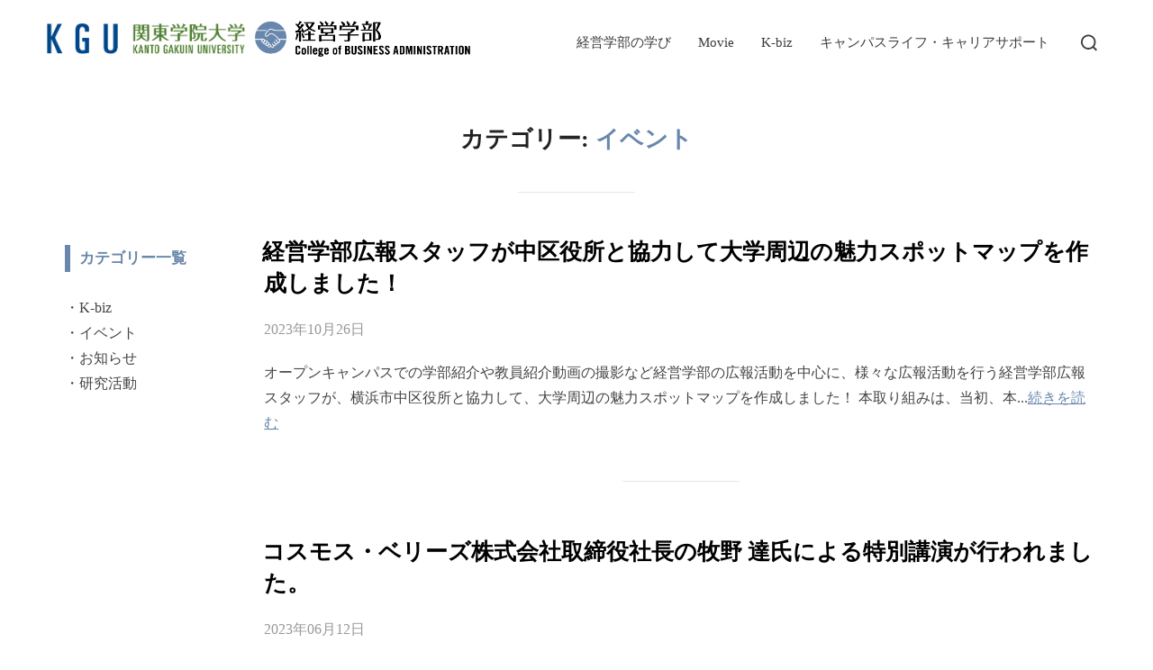

--- FILE ---
content_type: text/html; charset=UTF-8
request_url: https://keiei.kanto-gakuin.ac.jp/news/category/event/page/2/
body_size: 85266
content:
<!DOCTYPE html>
<html dir="ltr" lang="ja"
	prefix="og: https://ogp.me/ns#"  class="no-js">
<head>
	<link rel="icon" href="https://keiei.kanto-gakuin.ac.jp/wp-content/favicon.ico">
	<link rel="shortcut icon" href="https://keiei.kanto-gakuin.ac.jp/wp-content/favicon.ico">
	<meta charset="UTF-8" />
	<meta name="viewport" content="width=device-width, initial-scale=1" />
	<script>(function(html){html.className = html.className.replace(/\bno-js\b/,'js')})(document.documentElement);</script>
<title>イベント - 経営学部｜関東学院大学 - Page 2</title>

		<!-- All in One SEO 4.1.10 -->
		<meta name="description" content="- Page 2" />
		<meta name="robots" content="noindex, nofollow, max-image-preview:large" />
		<link rel="canonical" href="https://keiei.kanto-gakuin.ac.jp/news/category/event/" />
		<link rel="prev" href="https://keiei.kanto-gakuin.ac.jp/news/category/event/" />
		<link rel="next" href="https://keiei.kanto-gakuin.ac.jp/news/category/event/page/3/" />
		<script type="application/ld+json" class="aioseo-schema">
			{"@context":"https:\/\/schema.org","@graph":[{"@type":"WebSite","@id":"https:\/\/keiei.kanto-gakuin.ac.jp\/#website","url":"https:\/\/keiei.kanto-gakuin.ac.jp\/","name":"\u7d4c\u55b6\u5b66\u90e8\uff5c\u95a2\u6771\u5b66\u9662\u5927\u5b66\u3000","inLanguage":"ja","publisher":{"@id":"https:\/\/keiei.kanto-gakuin.ac.jp\/#organization"}},{"@type":"Organization","@id":"https:\/\/keiei.kanto-gakuin.ac.jp\/#organization","name":"\u7d4c\u55b6\u5b66\u90e8\uff5c\u95a2\u6771\u5b66\u9662\u5927\u5b66\u3000","url":"https:\/\/keiei.kanto-gakuin.ac.jp\/","logo":{"@type":"ImageObject","@id":"https:\/\/keiei.kanto-gakuin.ac.jp\/#organizationLogo","url":"https:\/\/keiei.kanto-gakuin.ac.jp\/wp-content\/uploads\/2022\/01\/department_logo.png","width":458,"height":75},"image":{"@id":"https:\/\/keiei.kanto-gakuin.ac.jp\/#organizationLogo"}},{"@type":"BreadcrumbList","@id":"https:\/\/keiei.kanto-gakuin.ac.jp\/news\/category\/event\/page\/2\/#breadcrumblist","itemListElement":[{"@type":"ListItem","@id":"https:\/\/keiei.kanto-gakuin.ac.jp\/#listItem","position":1,"item":{"@type":"WebPage","@id":"https:\/\/keiei.kanto-gakuin.ac.jp\/","name":"\u30db\u30fc\u30e0","description":"\u95a2\u6771\u5b66\u9662\u5927\u5b66\u7d4c\u55b6\u5b66\u90e8\u306e\u30aa\u30ea\u30b8\u30ca\u30eb\u30b5\u30a4\u30c8\u3067\u3059\u3002\u7d4c\u55b6\u5b66\u90e8\u306e\u5b66\u3073\u3084\u3001\u5b66\u751f\u304c\u73fe\u5834\u3067\u5b66\u3076\u300cK-biz\u300d\u30d7\u30ed\u30b0\u30e9\u30e0\u3092\u306f\u3058\u3081\u3001\u6559\u54e1\u7d39\u4ecb\u3084\u30ad\u30e3\u30f3\u30d1\u30b9\u30e9\u30a4\u30d5\u30fb\u30ad\u30e3\u30ea\u30a2\u30b5\u30dd\u30fc\u30c8\u306a\u3069\u7d4c\u55b6\u5b66\u90e8\u306e\u3055\u307e\u3056\u307e\u306a\u6d3b\u52d5\u306b\u95a2\u3057\u3066\u8a73\u3057\u304f\u77e5\u308a\u305f\u3044\u65b9\u306f\u305c\u3072\u3054\u89a7\u304f\u3060\u3055\u3044\uff01 - Page 2","url":"https:\/\/keiei.kanto-gakuin.ac.jp\/"},"nextItem":"https:\/\/keiei.kanto-gakuin.ac.jp\/news\/category\/event\/#listItem"},{"@type":"ListItem","@id":"https:\/\/keiei.kanto-gakuin.ac.jp\/news\/category\/event\/#listItem","position":2,"item":{"@type":"WebPage","@id":"https:\/\/keiei.kanto-gakuin.ac.jp\/news\/category\/event\/","name":"\u30a4\u30d9\u30f3\u30c8","description":"- Page 2","url":"https:\/\/keiei.kanto-gakuin.ac.jp\/news\/category\/event\/"},"previousItem":"https:\/\/keiei.kanto-gakuin.ac.jp\/#listItem"}]},{"@type":"CollectionPage","@id":"https:\/\/keiei.kanto-gakuin.ac.jp\/news\/category\/event\/page\/2\/#collectionpage","url":"https:\/\/keiei.kanto-gakuin.ac.jp\/news\/category\/event\/page\/2\/","name":"\u30a4\u30d9\u30f3\u30c8 - \u7d4c\u55b6\u5b66\u90e8\uff5c\u95a2\u6771\u5b66\u9662\u5927\u5b66 - Page 2","description":"- Page 2","inLanguage":"ja","isPartOf":{"@id":"https:\/\/keiei.kanto-gakuin.ac.jp\/#website"},"breadcrumb":{"@id":"https:\/\/keiei.kanto-gakuin.ac.jp\/news\/category\/event\/page\/2\/#breadcrumblist"}}]}
		</script>
		<!-- All in One SEO -->

		<!-- This site uses the Google Analytics by MonsterInsights plugin v8.10.0 - Using Analytics tracking - https://www.monsterinsights.com/ -->
		<!-- Note: MonsterInsights is not currently configured on this site. The site owner needs to authenticate with Google Analytics in the MonsterInsights settings panel. -->
					<!-- No UA code set -->
				<!-- / Google Analytics by MonsterInsights -->
		<style id='wp-block-library-theme-inline-css'>
.wp-block-audio figcaption{color:#555;font-size:13px;text-align:center}.is-dark-theme .wp-block-audio figcaption{color:hsla(0,0%,100%,.65)}.wp-block-audio{margin:0 0 1em}.wp-block-code{border:1px solid #ccc;border-radius:4px;font-family:Menlo,Consolas,monaco,monospace;padding:.8em 1em}.wp-block-embed figcaption{color:#555;font-size:13px;text-align:center}.is-dark-theme .wp-block-embed figcaption{color:hsla(0,0%,100%,.65)}.wp-block-embed{margin:0 0 1em}.blocks-gallery-caption{color:#555;font-size:13px;text-align:center}.is-dark-theme .blocks-gallery-caption{color:hsla(0,0%,100%,.65)}.wp-block-image figcaption{color:#555;font-size:13px;text-align:center}.is-dark-theme .wp-block-image figcaption{color:hsla(0,0%,100%,.65)}.wp-block-image{margin:0 0 1em}.wp-block-pullquote{border-bottom:4px solid;border-top:4px solid;color:currentColor;margin-bottom:1.75em}.wp-block-pullquote cite,.wp-block-pullquote footer,.wp-block-pullquote__citation{color:currentColor;font-size:.8125em;font-style:normal;text-transform:uppercase}.wp-block-quote{border-left:.25em solid;margin:0 0 1.75em;padding-left:1em}.wp-block-quote cite,.wp-block-quote footer{color:currentColor;font-size:.8125em;font-style:normal;position:relative}.wp-block-quote.has-text-align-right{border-left:none;border-right:.25em solid;padding-left:0;padding-right:1em}.wp-block-quote.has-text-align-center{border:none;padding-left:0}.wp-block-quote.is-large,.wp-block-quote.is-style-large,.wp-block-quote.is-style-plain{border:none}.wp-block-search .wp-block-search__label{font-weight:700}.wp-block-search__button{border:1px solid #ccc;padding:.375em .625em}:where(.wp-block-group.has-background){padding:1.25em 2.375em}.wp-block-separator.has-css-opacity{opacity:.4}.wp-block-separator{border:none;border-bottom:2px solid;margin-left:auto;margin-right:auto}.wp-block-separator.has-alpha-channel-opacity{opacity:1}.wp-block-separator:not(.is-style-wide):not(.is-style-dots){width:100px}.wp-block-separator.has-background:not(.is-style-dots){border-bottom:none;height:1px}.wp-block-separator.has-background:not(.is-style-wide):not(.is-style-dots){height:2px}.wp-block-table{margin:0 0 1em}.wp-block-table td,.wp-block-table th{word-break:normal}.wp-block-table figcaption{color:#555;font-size:13px;text-align:center}.is-dark-theme .wp-block-table figcaption{color:hsla(0,0%,100%,.65)}.wp-block-video figcaption{color:#555;font-size:13px;text-align:center}.is-dark-theme .wp-block-video figcaption{color:hsla(0,0%,100%,.65)}.wp-block-video{margin:0 0 1em}.wp-block-template-part.has-background{margin-bottom:0;margin-top:0;padding:1.25em 2.375em}
</style>
<style class="optimize_css_2" type="text/css" media="all">/*! This file is auto-generated */
.wp-block-button__link{color:#fff;background-color:#32373c;border-radius:9999px;box-shadow:none;text-decoration:none;padding:calc(.667em + 2px) calc(1.333em + 2px);font-size:1.125em}.wp-block-file__button{background:#32373c;color:#fff;text-decoration:none}</style>
<style id='global-styles-inline-css'>
body{--wp--preset--color--black: #000000;--wp--preset--color--cyan-bluish-gray: #abb8c3;--wp--preset--color--white: #ffffff;--wp--preset--color--pale-pink: #f78da7;--wp--preset--color--vivid-red: #cf2e2e;--wp--preset--color--luminous-vivid-orange: #ff6900;--wp--preset--color--luminous-vivid-amber: #fcb900;--wp--preset--color--light-green-cyan: #7bdcb5;--wp--preset--color--vivid-green-cyan: #00d084;--wp--preset--color--pale-cyan-blue: #8ed1fc;--wp--preset--color--vivid-cyan-blue: #0693e3;--wp--preset--color--vivid-purple: #9b51e0;--wp--preset--gradient--vivid-cyan-blue-to-vivid-purple: linear-gradient(135deg,rgba(6,147,227,1) 0%,rgb(155,81,224) 100%);--wp--preset--gradient--light-green-cyan-to-vivid-green-cyan: linear-gradient(135deg,rgb(122,220,180) 0%,rgb(0,208,130) 100%);--wp--preset--gradient--luminous-vivid-amber-to-luminous-vivid-orange: linear-gradient(135deg,rgba(252,185,0,1) 0%,rgba(255,105,0,1) 100%);--wp--preset--gradient--luminous-vivid-orange-to-vivid-red: linear-gradient(135deg,rgba(255,105,0,1) 0%,rgb(207,46,46) 100%);--wp--preset--gradient--very-light-gray-to-cyan-bluish-gray: linear-gradient(135deg,rgb(238,238,238) 0%,rgb(169,184,195) 100%);--wp--preset--gradient--cool-to-warm-spectrum: linear-gradient(135deg,rgb(74,234,220) 0%,rgb(151,120,209) 20%,rgb(207,42,186) 40%,rgb(238,44,130) 60%,rgb(251,105,98) 80%,rgb(254,248,76) 100%);--wp--preset--gradient--blush-light-purple: linear-gradient(135deg,rgb(255,206,236) 0%,rgb(152,150,240) 100%);--wp--preset--gradient--blush-bordeaux: linear-gradient(135deg,rgb(254,205,165) 0%,rgb(254,45,45) 50%,rgb(107,0,62) 100%);--wp--preset--gradient--luminous-dusk: linear-gradient(135deg,rgb(255,203,112) 0%,rgb(199,81,192) 50%,rgb(65,88,208) 100%);--wp--preset--gradient--pale-ocean: linear-gradient(135deg,rgb(255,245,203) 0%,rgb(182,227,212) 50%,rgb(51,167,181) 100%);--wp--preset--gradient--electric-grass: linear-gradient(135deg,rgb(202,248,128) 0%,rgb(113,206,126) 100%);--wp--preset--gradient--midnight: linear-gradient(135deg,rgb(2,3,129) 0%,rgb(40,116,252) 100%);--wp--preset--duotone--dark-grayscale: url('#wp-duotone-dark-grayscale');--wp--preset--duotone--grayscale: url('#wp-duotone-grayscale');--wp--preset--duotone--purple-yellow: url('#wp-duotone-purple-yellow');--wp--preset--duotone--blue-red: url('#wp-duotone-blue-red');--wp--preset--duotone--midnight: url('#wp-duotone-midnight');--wp--preset--duotone--magenta-yellow: url('#wp-duotone-magenta-yellow');--wp--preset--duotone--purple-green: url('#wp-duotone-purple-green');--wp--preset--duotone--blue-orange: url('#wp-duotone-blue-orange');--wp--preset--font-size--small: 13px;--wp--preset--font-size--medium: 20px;--wp--preset--font-size--large: 36px;--wp--preset--font-size--x-large: 42px;--wp--preset--spacing--20: 0.44rem;--wp--preset--spacing--30: 0.67rem;--wp--preset--spacing--40: 1rem;--wp--preset--spacing--50: 1.5rem;--wp--preset--spacing--60: 2.25rem;--wp--preset--spacing--70: 3.38rem;--wp--preset--spacing--80: 5.06rem;--wp--preset--shadow--natural: 6px 6px 9px rgba(0, 0, 0, 0.2);--wp--preset--shadow--deep: 12px 12px 50px rgba(0, 0, 0, 0.4);--wp--preset--shadow--sharp: 6px 6px 0px rgba(0, 0, 0, 0.2);--wp--preset--shadow--outlined: 6px 6px 0px -3px rgba(255, 255, 255, 1), 6px 6px rgba(0, 0, 0, 1);--wp--preset--shadow--crisp: 6px 6px 0px rgba(0, 0, 0, 1);}:where(.is-layout-flex){gap: 0.5em;}body .is-layout-flow > .alignleft{float: left;margin-inline-start: 0;margin-inline-end: 2em;}body .is-layout-flow > .alignright{float: right;margin-inline-start: 2em;margin-inline-end: 0;}body .is-layout-flow > .aligncenter{margin-left: auto !important;margin-right: auto !important;}body .is-layout-constrained > .alignleft{float: left;margin-inline-start: 0;margin-inline-end: 2em;}body .is-layout-constrained > .alignright{float: right;margin-inline-start: 2em;margin-inline-end: 0;}body .is-layout-constrained > .aligncenter{margin-left: auto !important;margin-right: auto !important;}body .is-layout-constrained > :where(:not(.alignleft):not(.alignright):not(.alignfull)){max-width: var(--wp--style--global--content-size);margin-left: auto !important;margin-right: auto !important;}body .is-layout-constrained > .alignwide{max-width: var(--wp--style--global--wide-size);}body .is-layout-flex{display: flex;}body .is-layout-flex{flex-wrap: wrap;align-items: center;}body .is-layout-flex > *{margin: 0;}:where(.wp-block-columns.is-layout-flex){gap: 2em;}.has-black-color{color: var(--wp--preset--color--black) !important;}.has-cyan-bluish-gray-color{color: var(--wp--preset--color--cyan-bluish-gray) !important;}.has-white-color{color: var(--wp--preset--color--white) !important;}.has-pale-pink-color{color: var(--wp--preset--color--pale-pink) !important;}.has-vivid-red-color{color: var(--wp--preset--color--vivid-red) !important;}.has-luminous-vivid-orange-color{color: var(--wp--preset--color--luminous-vivid-orange) !important;}.has-luminous-vivid-amber-color{color: var(--wp--preset--color--luminous-vivid-amber) !important;}.has-light-green-cyan-color{color: var(--wp--preset--color--light-green-cyan) !important;}.has-vivid-green-cyan-color{color: var(--wp--preset--color--vivid-green-cyan) !important;}.has-pale-cyan-blue-color{color: var(--wp--preset--color--pale-cyan-blue) !important;}.has-vivid-cyan-blue-color{color: var(--wp--preset--color--vivid-cyan-blue) !important;}.has-vivid-purple-color{color: var(--wp--preset--color--vivid-purple) !important;}.has-black-background-color{background-color: var(--wp--preset--color--black) !important;}.has-cyan-bluish-gray-background-color{background-color: var(--wp--preset--color--cyan-bluish-gray) !important;}.has-white-background-color{background-color: var(--wp--preset--color--white) !important;}.has-pale-pink-background-color{background-color: var(--wp--preset--color--pale-pink) !important;}.has-vivid-red-background-color{background-color: var(--wp--preset--color--vivid-red) !important;}.has-luminous-vivid-orange-background-color{background-color: var(--wp--preset--color--luminous-vivid-orange) !important;}.has-luminous-vivid-amber-background-color{background-color: var(--wp--preset--color--luminous-vivid-amber) !important;}.has-light-green-cyan-background-color{background-color: var(--wp--preset--color--light-green-cyan) !important;}.has-vivid-green-cyan-background-color{background-color: var(--wp--preset--color--vivid-green-cyan) !important;}.has-pale-cyan-blue-background-color{background-color: var(--wp--preset--color--pale-cyan-blue) !important;}.has-vivid-cyan-blue-background-color{background-color: var(--wp--preset--color--vivid-cyan-blue) !important;}.has-vivid-purple-background-color{background-color: var(--wp--preset--color--vivid-purple) !important;}.has-black-border-color{border-color: var(--wp--preset--color--black) !important;}.has-cyan-bluish-gray-border-color{border-color: var(--wp--preset--color--cyan-bluish-gray) !important;}.has-white-border-color{border-color: var(--wp--preset--color--white) !important;}.has-pale-pink-border-color{border-color: var(--wp--preset--color--pale-pink) !important;}.has-vivid-red-border-color{border-color: var(--wp--preset--color--vivid-red) !important;}.has-luminous-vivid-orange-border-color{border-color: var(--wp--preset--color--luminous-vivid-orange) !important;}.has-luminous-vivid-amber-border-color{border-color: var(--wp--preset--color--luminous-vivid-amber) !important;}.has-light-green-cyan-border-color{border-color: var(--wp--preset--color--light-green-cyan) !important;}.has-vivid-green-cyan-border-color{border-color: var(--wp--preset--color--vivid-green-cyan) !important;}.has-pale-cyan-blue-border-color{border-color: var(--wp--preset--color--pale-cyan-blue) !important;}.has-vivid-cyan-blue-border-color{border-color: var(--wp--preset--color--vivid-cyan-blue) !important;}.has-vivid-purple-border-color{border-color: var(--wp--preset--color--vivid-purple) !important;}.has-vivid-cyan-blue-to-vivid-purple-gradient-background{background: var(--wp--preset--gradient--vivid-cyan-blue-to-vivid-purple) !important;}.has-light-green-cyan-to-vivid-green-cyan-gradient-background{background: var(--wp--preset--gradient--light-green-cyan-to-vivid-green-cyan) !important;}.has-luminous-vivid-amber-to-luminous-vivid-orange-gradient-background{background: var(--wp--preset--gradient--luminous-vivid-amber-to-luminous-vivid-orange) !important;}.has-luminous-vivid-orange-to-vivid-red-gradient-background{background: var(--wp--preset--gradient--luminous-vivid-orange-to-vivid-red) !important;}.has-very-light-gray-to-cyan-bluish-gray-gradient-background{background: var(--wp--preset--gradient--very-light-gray-to-cyan-bluish-gray) !important;}.has-cool-to-warm-spectrum-gradient-background{background: var(--wp--preset--gradient--cool-to-warm-spectrum) !important;}.has-blush-light-purple-gradient-background{background: var(--wp--preset--gradient--blush-light-purple) !important;}.has-blush-bordeaux-gradient-background{background: var(--wp--preset--gradient--blush-bordeaux) !important;}.has-luminous-dusk-gradient-background{background: var(--wp--preset--gradient--luminous-dusk) !important;}.has-pale-ocean-gradient-background{background: var(--wp--preset--gradient--pale-ocean) !important;}.has-electric-grass-gradient-background{background: var(--wp--preset--gradient--electric-grass) !important;}.has-midnight-gradient-background{background: var(--wp--preset--gradient--midnight) !important;}.has-small-font-size{font-size: var(--wp--preset--font-size--small) !important;}.has-medium-font-size{font-size: var(--wp--preset--font-size--medium) !important;}.has-large-font-size{font-size: var(--wp--preset--font-size--large) !important;}.has-x-large-font-size{font-size: var(--wp--preset--font-size--x-large) !important;}
.wp-block-navigation a:where(:not(.wp-element-button)){color: inherit;}
:where(.wp-block-columns.is-layout-flex){gap: 2em;}
.wp-block-pullquote{font-size: 1.5em;line-height: 1.6;}
</style>
<style class="optimize_css_2" type="text/css" media="all">@font-face{font-family:'icomoon';src:url(https://keiei.kanto-gakuin.ac.jp/wp-content/plugins/smooth-back-to-top-button/assets/css/../fonts/icomoon.eot#1769920532);src:url(https://keiei.kanto-gakuin.ac.jp/wp-content/plugins/smooth-back-to-top-button/assets/css/../fonts/icomoon.eot#1769920532) format('embedded-opentype'),url(https://keiei.kanto-gakuin.ac.jp/wp-content/plugins/smooth-back-to-top-button/assets/css/../fonts/icomoon.ttf#1769920532) format('truetype'),url(https://keiei.kanto-gakuin.ac.jp/wp-content/plugins/smooth-back-to-top-button/assets/css/../fonts/icomoon.woff#1769920532) format('woff'),url(https://keiei.kanto-gakuin.ac.jp/wp-content/plugins/smooth-back-to-top-button/assets/css/../fonts/icomoon.svg?9zg56#icomoon) format('svg');font-weight:400;font-style:normal;font-display:block}[class^="wpx-icon-"],[class*=" wpx-icon-"]{font-family:'icomoon'!important;speak:none;font-style:normal;font-weight:400;font-variant:normal;text-transform:none;line-height:1;-webkit-font-smoothing:antialiased;-moz-osx-font-smoothing:grayscale}.wpx-icon-arrow-up-light:before{content:"\e900"}.wpx-icon-arrow-up-bold:before{content:"\e911"}.wpx-icon-angle-double-up:before{content:"\e90a"}.wpx-icon-angle-up:before{content:"\e90c"}.wpx-icon-arrow-up-black:before{content:"\e908"}.wpx-icon-finger-up:before{content:"\e904"}.wpx-icon-finger-up-o:before{content:"\e905"}</style>
<style class="optimize_css_2" type="text/css" media="all">.progress-wrap{position:fixed;display:block;cursor:pointer;z-index:10000;opacity:0;visibility:hidden;transform:translateY(15px);-webkit-transition:all 200ms linear;transition:all 200ms linear}.progress-wrap.active-progress{opacity:1;visibility:visible;transform:translateY(0)}.progress-wrap::after{top:0;left:0;z-index:1;display:block;text-align:center;position:absolute;cursor:pointer;font-family:'icomoon';-webkit-transition:all 200ms linear;transition:all 200ms linear}.progress-wrap svg path{fill:none}.progress-wrap svg.progress-circle path{box-sizing:border-box;-webkit-transition:all 200ms linear;transition:all 200ms linear}</style>
<style class="optimize_css_2" type="text/css" media="all">.wp-pagenavi{clear:both}.wp-pagenavi a,.wp-pagenavi span{text-decoration:none;border:1px solid #BFBFBF;padding:3px 5px;margin:2px}.wp-pagenavi a:hover,.wp-pagenavi span.current{border-color:#000}.wp-pagenavi span.current{font-weight:700}</style>
<style class="optimize_css_2" type="text/css" media="all"></style>
<style class="optimize_css_2" type="text/css" media="all">.lana-breadcrumb{padding:0;margin-bottom:20px;list-style:none;font-size:13px;background-color:#fff}li.breadcrumb-item a{text-decoration:none!important}.lana-breadcrumb>li{display:inline-block;margin:0}.lana-breadcrumb>li+li:before{content:"/\00a0";padding:0 5px;color:#444}.lana-breadcrumb>.active{color:#777}</style>
<link rel='stylesheet' id='wpo_min-header-0-css' href='https://keiei.kanto-gakuin.ac.jp/wp-content/cache/wpo-minify/1769920532/assets/wpo-minify-header-ebb91e8d.min.css' media='all' />
<script src='https://keiei.kanto-gakuin.ac.jp/wp-content/cache/wpo-minify/1769920532/assets/wpo-minify-header-f54d0c19.min.js' id='wpo_min-header-0-js'></script>
<link rel="https://api.w.org/" href="https://keiei.kanto-gakuin.ac.jp/wp-json/" /><link rel="alternate" type="application/json" href="https://keiei.kanto-gakuin.ac.jp/wp-json/wp/v2/categories/11" />
            <style type="text/css">
                .progress-wrap {
                    bottom: 30px;
                    height: 42px;
                    width: 42px;
                    border-radius: 42px;
                    background-color: #ffffff;
                    box-shadow: inset 0 0 0 1px #cccccc;
                }

                .progress-wrap.btn-left-side {
                    left: 20px;
                }

                .progress-wrap.btn-right-side {
                    right: 20px;
                }

                .progress-wrap::after {
                    width: 42px;
                    height: 42px;
                    color: #1f2029;
                    font-size: 20px;
                    content: '\e90a';
                    line-height: 42px;
                }

                .progress-wrap:hover::after {
                    color: #1f2029;
                }

                .progress-wrap svg.progress-circle path {
                    stroke: #1f2029;
                    stroke-width: 4px;
                }

                
                
                
            </style>

					<style id="inspiro-custom-header-styles" type="text/css">
					.site-title a,
			.colors-dark .site-title a,
			.colors-custom .site-title a,
			body.has-header-image .site-title a,
			body.has-header-video .site-title a,
			body.has-header-image.colors-dark .site-title a,
			body.has-header-video.colors-dark .site-title a,
			body.has-header-image.colors-custom .site-title a,
			body.has-header-video.colors-custom .site-title a,
			.site-description,
			.colors-dark .site-description,
			.colors-custom .site-description,
			body.has-header-image .site-description,
			body.has-header-video .site-description,
			body.has-header-image.colors-dark .site-description,
			body.has-header-video.colors-dark .site-description,
			body.has-header-image.colors-custom .site-description,
			body.has-header-video.colors-custom .site-description {
				color: ;
			}
		
					.custom-header-button {
				color: #ffffff;
				border-color: #ffffff;
			}
		
					.custom-header-button:hover {
				color: #ffffff;
			}
		
					.custom-header-button:hover {
				background-color: #6987ac;
				border-color: #6987ac;
			}
				</style>
		<link rel="icon" href="https://keiei.kanto-gakuin.ac.jp/wp-content/uploads/2022/03/cropped-favicon-32x32.png" sizes="32x32" />
<link rel="icon" href="https://keiei.kanto-gakuin.ac.jp/wp-content/uploads/2022/03/cropped-favicon-192x192.png" sizes="192x192" />
<link rel="apple-touch-icon" href="https://keiei.kanto-gakuin.ac.jp/wp-content/uploads/2022/03/cropped-favicon-180x180.png" />
<meta name="msapplication-TileImage" content="https://keiei.kanto-gakuin.ac.jp/wp-content/uploads/2022/03/cropped-favicon-270x270.png" />
		<style id="wp-custom-css">
			button#wp-custom-header-video-button {
    display: none;
}
.sb-search.sb-search-open .sb-search-input {
    font-size: 28px;
}
html[lang=ja] body, html[lang=ja] button, html[lang=ja] input, html[lang=ja] select, html[lang=ja] textarea {
    font-family: 'Noto Serif JP',serif;
}
.has-header-image .custom-header-media:before, .has-header-video .custom-header-media:before {
    background-image: linear-gradient(to bottom,rgb(0 60 135 / 24%) 0,rgb(0 81 183 / 38%) 100%);
}
a {
    color: #6987ac;
}
.entry-title a:hover {
    color: #6987ac;
}
.site-branding-text a {
    pointer-events: none;
}
.navbar-nav>li.current-menu-item>a {
    color: #78b12d;
}

.banner-pc img:hover {
    outline: 1px solid #fff;
    outline-offset: -10px;
    transition: all 0.3s 0s ease-in-out;
    opacity: 0.8;
}
.pc {
    display:block!important;
}

.sp, .banner-sp {
    display:none!important;
}
.inline-item {
    display: inline-block;
}
.pa-0 {
    padding: 0!important;
}
.ma-0 {
    margin: 0!important;
}
.pt-0 {
    padding-top: 0!important;
}
.f-21 {
    font-size: 21px;
}
.f-28 {
    font-size: 28px;
}
.f-17 {
    font-size: 17px!important;
}
.mr-2 {
    margin-right:2rem;
}
.mb-1 {
    margin-bottom: 1rem!important;
}
.mt-2 {
    margin-top: 2rem;
}
.mt-0 {
    margin-top: 0!important;
}
.mb-0 {
    margin-bottom: 0!important;
}
.mb-0-img img {
    margin-bottom: 0!important;
}
    .navbar-toggle .icon-bar {
        background: #3e3a39;
    }
.has-header-image .navbar, .has-header-video .navbar {
    position: fixed;
    top: 0;
}
.side-nav__scrollable-container {
        background-color: #20426c;
}
.side-nav__close-button span.icon-bar {
    background: #ffffff;
}
.navbar-nav li a {
    font-size: 15px;
}
.headroom--not-top {
    box-shadow: none;
}
.headroom--not-top .navbar {
    background: #fff;
}
span.su-lightbox.lightbox-wrap img {
    cursor: zoom-in;
}
.footer-logo img {
    width: 300px;
}
.red-text {
    color: #dd0000;
}
.center-text {
    text-align: center;
}
.right-text {
    text-align: right;
}
.center-img img {
    display: block;
    margin: 0 auto;
}
.no-bg-color {
    background-color: #fff!important;
}
@media screen and (max-width:768px) {
    .pc {
    display:none!important;
}

.sp {
    display:block!important;
}

    .inner-container {
    width: 100%!important;
    }
    .navbar .header-logo-wrapper {
        max-width: 90%!important;
    }
    .sb-search {
    display: none!important;
}
    .inner-wrap {
    max-width: 100%!important;
}
    .has-header-image .navbar, .has-header-video .navbar {
         padding: 10px 0 0;
    }
}

@media screen and (max-width: 600px) {
    a.header-uni-logo {
    width: 100%;
    }
/*  .has-header-image .navbar, .has-header-video .navbar {
        padding-bottom: 0!important;
} */
}

.has-header-image .navbar, .has-header-video .navbar {
background-color: #fff;
background-image: none;
    padding: 15px 0 5px;
}
.custom-logo {
    padding-left:10px;
}
.has-header-image.home.blog .headroom--not-top .navbar, .has-header-image.inspiro-front-page .headroom--not-top .navbar, .has-header-video.home.blog .headroom--not-top .navbar, .has-header-video.inspiro-front-page .headroom--not-top .navbar {
    background: #fff;
    padding: 15px 0 5px;
}
.site-title {
    padding: 0;
    margin: 0;
}
.site-title:after {
    display: none;
}
.navbar {
    color: #3e3a39;
    background: #fff;
        padding: 15px 0 5px;
}
.headroom--not-top .navbar {
            padding: 15px 0 5px;

}
.inner-wrap {
    max-width: 95%;
}
.navbar .header-logo-wrapper {
    max-width: 40%;
}
.sb-search .sb-search-button-open .sb-icon-search .svg-icon {
    fill: #3e3a39;
}
section.news-section {
    background-color: #ebeff5;
    padding: 2rem 2rem 4rem;
}
section.news-section h2 {
    font-size: 40px;
}
.inner-container {
    width: 80%;
    margin: 0 auto;
}
ul.news-list {
    margin: 0 0 15px;
}
ul.news-list li {
    list-style: none;
    font-size: 16px;
}
ul.news-list li a {
    text-decoration: none!important;
    color: #3e3a39;
}
ul.news-list li a:hover {
    text-decoration: underline!important;
}
span.news-date {
    margin-right: 1.5rem;
    font-size: 14px;
    font-weight:600;
}
@media screen and (max-width:768px) {
    span.news-date {
        display: block;
    }
    section.news-section h2 {
    font-size: 27px;
}
    ul.news-list li {
    font-size: 15px;
}
    .su-posts.su-posts-my-template {
            height:200px!important;
        padding: 0 1rem 0 0;
    }
    section.news-section {
    padding: 1rem 1rem 3rem!important;
}
    .top-slider-title {
    font-size: 19px;
}
.campuslife-slider .su-image-carousel {
    padding: 1rem;
}
}
.campuslife-slider > .su-image-carousel-slides-style-photo .su-image-carousel-item-content img {
        box-shadow: none!important;
}
.campuslife-slider > .su-image-carousel-slides-style-photo .su-image-carousel-item-content span {
    background: transparent;
    color: #fff;
}
.top-slider-title {
    background-color: #ebeff5;
    padding: 1.5rem!important;
    margin: 0!important;
}

.su-posts.su-posts-my-template {
    overflow-y: scroll;
    height:250px;
}
.su-posts.su-posts-my-template::-webkit-scrollbar {
  width: 10px;
  height: 10px;
} 
.su-posts.su-posts-my-template::-webkit-scrollbar-track {
  border-radius: 5px;
  box-shadow: 0 0 4px #aaa inset;
}
.su-posts.su-posts-my-template::-webkit-scrollbar-thumb {
  border-radius: 5px;
  background: #6987ac;
}
.su-posts.su-posts-my-template ul.news-list {
    margin: 0 0 20px;
}
section.full-width-container {
    margin: 5rem 0;
}
.two-col-wrap {
    overflow: hidden;
}
.two-col--left {
      float: left;
    width: 60%;
}
.two-col--right {
    float: right;
    width: 40%;
    position:relative;
}
.two-col--right-inner {
    padding: 0 15%;
      -ms-writing-mode: tb-rl;
  writing-mode: vertical-rl;
}
.two-col--right-inner-2 {
    padding: 0 15%;
    margin-top: 4%;
}
.two-col--right-inner p {
    letter-spacing: 2px;
}
h2.vertical-title {
    position: relative;
    color: #6987ac;
    margin: 0;
}
h2.vertical-title span {
    display: block;
}
h2.vertical-title .eng {
    padding-top: 3.5rem;
      font-size: 15px;
}
h2.vertical-title .eng:before {
content: '';
    position: absolute;
    top: 24px;
    display: inline-block;
    width: 45px;
    right: -11px;
    height: 1px;
    background-color: #6987ac;
    transform: rotate( 
90deg);
}
h2.vertical-title .jap {
    letter-spacing: 9px;
    font-size: 48px;
    line-height: 2;
    font-weight: 500;
}
h2.vertical-title.long-title .jap {
letter-spacing: 1px;
    line-height: 1.2;
    font-size: 45px;
    margin-left: 0.5rem;
}
h2.vertical-title.long-title .eng {
    margin-left: 20px;
}
a.detail-btn {
    color: #3e3a39;
    text-decoration: none!important;
    font-weight: 500;
}
a.detail-btn .arrow {
    display: inline-block;
    margin-left: 5px;
    width: 40px;
    height: 8px;
    border-bottom: 1px solid #6987ac;
    border-right: 1px solid #6987ac;
    transform: skew(45deg);
    transition: all 0.2s ease-out;
}
a.detail-btn:hover .arrow {
    margin-left: 12px;
}
/*--sp--*/
section.sp-full-width-container {
    overflow: hidden;
    margin: 4rem 0;
}
.head-section {
    padding: 0 1rem;
    line-height: 1.7;
}
h2.sp-title {
font-size: 26px;
    margin: 0;
    position: relative;
    color: #6987ac;
    font-weight: 600;
        margin-bottom: 1rem;
}
h2.sp-title .eng {
    display: block;
    font-size: 13px;
        padding-left: 3rem;
}
h2.sp-title .jap {
    letter-spacing: 3px;
}
h2.sp-title .eng:before {
    content: '';
    position: absolute;
    top: 8px;
    display: inline-block;
    width: 38px;
    left: 0;
    height: 1px;
    background-color: #6987ac;
}
section.sp-full-width-container p {
    font-size: 15px;
}
.img-section-right {
    width: 80%;
    float: right;
    margin-top: 1rem;
}
.sp-wrap {
    overflow: hidden;
}
/*--k-biz--*/
.bg-color-section {
    background-color: #6987ac;
    padding: 3rem;
    color: #fff;
}
.k-biz-logo img {
    width: 210px;
}
a.detail-btn.white {
    color: #fff;
}
a.detail-btn.white:hover {
    color: #fff!important;
}
a.detail-btn.white > .arrow {
    display: inline-block;
    margin-left: 5px;
    width: 40px
px
;
    height: 8px;
    border-bottom: 1px solid #fff;
    border-right: 1px solid #fff;
    transform: skew(45deg);
    transition: all 0.2s ease-out;
}
a.detail-btn.white:hover > .arrow {
    margin-left:12px;
}
a.detail-btn.sp-btn {
    border: 1px solid;
    display: block;
    width: 54%;
    margin: 1rem auto;
    text-align: center;
    padding: 4px;
    color: #6987ac;
    border-radius: 6px;
        background-color: #6987ac;
    color: #fff!important;
    border: 1px solid #6987ac;
}
a.detail-btn.sp-btn .arrow {
    border-bottom: 1px solid #ffffff;
    border-right: 1px solid #ffffff;
}
.three-col-wrap {
    -ms-writing-mode: tb-rl;
    writing-mode: vertical-rl;
    float: right;
}
.three-col--inner {
    margin: 2rem;
}

/*--professor--*/
a.img-btn:hover {
    opacity: 0.8;
    transition: 0.2s all linear;
}
.masonry-section-wrap {
    overflow: hidden;
}
.masonry-section--left {
    float: left;
    width: 30%;
}
.masonry-section--left--inner {
    padding: 0 15%;
    -ms-writing-mode: tb-rl;
    writing-mode: vertical-rl;
        margin-bottom: 4rem;
        float: right;
    width: 100%;
}
.masonry-container {
  -webkit-column-count: 3;
  -moz-column-count: 3;
  column-count: 3;
  -webkit-column-gap: 15px;
  -moz-column-gap: 15px;
  column-gap: 4rem;
}

.masonry-item {
  display: inline-block;
  width: 100%;
    margin: 0 0 5rem;
}
.masonry-item a {
    display: block;
    color: #fff;
        pointer-events: none;
}
.masonry-item a:hover {
    outline: 2px solid #fff;
    outline-offset: -10px;
    transition: all 0.3s 0s ease-in-out;
    opacity: 0.8;
}
.masonry-item img {
  display:block;
}
a.img-btn {
    display: block;
    margin-top: 25%;
}
.prof-name p {
    margin: 0;
    line-height: 1.4;
}
p.prof-name--jap {
    margin-top: 2px;
    font-size: 14px;
    letter-spacing: 1px;
}
p.prof-name--jap span {
    font-size: 18px;
    font-weight: 600;
}
p.prof-name--eng {
    font-size: 12px;
}
.prof-name {
    background: #fff;
}
.campuslife-slider > .su-image-carousel-slides-style-photo .su-image-carousel-item-content img {
    border: 0;
    border-radius: 0;
    box-shadow: 0 2px 5px rgb(0 0 0 / 50%);
}





/*--footer--*/
.copyright {
    display: block!important;
    text-align: center;
}
footer#colophon {
    background: #6987ac;
    color: #ffffff;
    margin-top: 10%;
}
.site-footer-separator {
    display: none;
}
footer#colophon h4, h5 {
    color: #fff;
    font-weight: 500;
    margin: 5px 0;
}
footer#colophon h4:hover,
footer#colophon h5:hover {
    opacity: 0.8;
}
footer#colophon h4 {
    font-size: 1rem;
}
footer#colophon h5 {
    font-size: 13px;
    font-weight:normal;
}

.widget-column.footer-widget-2 {
    text-align: right;
}
.widget {
    margin-bottom: 0!important;
}
.site-info {
    font-size: 12px;
    padding:0;
}
.widget-column.footer-widget-2 p {
    font-size: 15px;
}
.footer-section {
    float: left;
    width: 50%;
}
@media screen and (max-width:1024px) {
    .widget-column.footer-widget-2 img {
            width: 250px;
    }
}
@media screen and (max-width:600px) {
    .widget-column.footer-widget-2 p {
    font-size: 13px;
    text-align: center;
    }
    .widget {
    margin-bottom: 20px!important;
    }
    footer#colophon h4 {
            font-size: 15px;
    }
        footer#colophon h5 {
            font-size: 13px;
    }
}

.fl-r {
    text-align: right;
}
.fl-r h2.sp-title .eng {
    display: block;
    font-size: 13px;
    padding-right: 3rem;
}
.fl-r h2.sp-title .eng:before {
    right: 0!important;
        left: inherit;
}
.img-section-left {
    width: 80%;
    float: left;
    margin-top: 1rem;
}

/*--secondpage--*/
.wp-block-cover__inner-container {
    -ms-writing-mode: tb-rl;
    writing-mode: vertical-rl;
    color: #fff!important;
    text-align: center;
    margin: 7% 50% 3%;
    letter-spacing: 2px;
    text-align: justify;
}
.second-head {
    letter-spacing: 7px!important;
    font-weight: 500!important;
    margin: 0 5px 0 10px;
    padding: 0;
    vertical-align: top;
    display: inline-block;
}
p.second-head-eng {
    position: relative;
    padding-top: 3.5rem;
    letter-spacing: 0;
}
p.second-head-eng:before {
    content: '';
    position: absolute;
    top: 24px;
    display: inline-block;
    width: 45px;
    right: -7px;
    height: 1px;
    background-color: #ffffff;
    transform: rotate(90deg);
}
.page-navi-wrap {
    width: 100%;
    padding: 0.5rem 0;
        text-align: center;
    font-size: 14px;
}
.page-navi--item a {
    display: block;
    color: #3e3a39;
    text-decoration: none!important;
}
.page-navi--item a:hover {
    color: #3e3a39;
}
.page-navi--item {
    display: inline-block;
    width: 15%;
    text-align: center;
    border-left: 1px solid;
}
.page-navi--item.last {
    border-right: 1px solid;
}
.page-navi--item:hover {
    background-color: #ebeff3;
    transition: all 0.3s 0s ease-in-out;
}
.page-section h3 {
    font-weight: 500;
}
@media screen and (max-width:768px) {
    section.page-body-section {
    padding: 0 15px;
    }
    .page-navi--item {
    width: 49%;
    margin-bottom: 10px;
        padding: 0 5px;
    }
    .page-navi--item:nth-child(even) {
    border-right: 1px solid;
    }
    .page-navi-wrap {
        font-size: 12px;
        text-align: left;
    }
    .wp-block-cover__inner-container {
    margin: 14% 40% 3%!important;
    overflow: inherit!important;
    }
    .second-head {
        font-size: 30px!important;
letter-spacing: 5px!important;
    }
    .second-head.long-one {
        font-size: 25px!important;
    }
    
    .second-head-text {
            font-size: 14px!important;
    }
    .page-section p, .page-section dl {
    font-size: 14px;
    }
    .page-h2 {
    font-size: 22px;
        margin-bottom: 12px!important;
    }
    .page-section h3 {
          font-size: 17px;
        text-align: center;
        margin-top: 0!important;
    }
}
@media screen and (max-width:1440px) {
    .wp-block-cover__inner-container {
        margin: 10% 38% 3%;
        overflow:   hidden;
    }
}
.bg-color .page-section {
    padding: 1rem 0;
}
.page-section .wp-block-columns {
    margin-bottom: 0;
}
@media screen and (max-width:600px) {
    .page-section .wp-block-columns {
    padding: 0!important;
    }
}
.bg-color {
    background-color: #ebeff3;
    width: 100%;
    max-width: 100%!important;
        padding: 2.5rem 0;
}
.page-h2 {
    color: #6987ac;
    text-align: center;
    font-weight: 500!important;
}
.kbiz-logo-img {
    text-align: center;
}
@media screen and (max-width:768px) {
    .kbiz-logo-img {
    text-align: center;
    width: 40%;
    margin: 0 auto;
    }
    .kbiz-logo-img img {
        margin-bottom: 0!important;
    }
}
.logo-wrap div {
    display: inline-block;
    margin: 1rem;
    width: 13%;
}
h2.page-number-h2 {
    font-size: 1.8rem!important;
    font-weight: 500;
}
span.page-number-h2--num {
    font-size: 72px;
    float: left;
    vertical-align: super;
    line-height: 1;
    margin-right: 20px;
    -webkit-text-fill-color: white;
    -webkit-text-stroke-width: 1px;
    -webkit-text-stroke-color: #6987ac;
}
span.page-number-h2--text {
    display: inline;
    vertical-align: text-bottom;
}
@media screen and (max-width:768px) {
        h2.page-number-h2 {
    font-size: 1.2rem!important;
    }
    .job-table table td {
        font-size: 14px;
    }
}
@media screen and (max-width:600px) {
    .logo-wrap div {
margin: 0.5rem;
    width: 25.7%;
    height: 100%;
    }
}
.job-table table {
    margin: 0;
}
.job-table table td {
    border: 1px solid #cbcbcb!important;
    padding: 12px;
        line-height: 1.7;
}

.logo-wrap div.bcorsairs {
    width: 11%;
}
.logo-wrap div.kanagawatoyota {
    width: 18%;
}
@media screen and (max-width:600px) {
    .logo-wrap div.bcorsairs {
        width: 23%;
    }
    .logo-wrap div.kanagawatoyota {
        width: 35%;
    }
}

/*--Professor accordion--*/
.accordion {
    background-color: #fff;
    color: #3e3a39;
    cursor: pointer;
    padding: 10px;
    width: 100%;
    border: none;
    text-align: left;
    outline: none;
    font-size: 15px;
    transition: 0.4s;
    position: relative;
    margin-bottom: 10px;
    border-bottom: 1px solid #aaa;
}
.active, .accordion:hover {
    background-color: #ebeff5;
    color: #444;
    border-bottom: 1px solid #ebeff5;
}

.panel {
    padding: 0 10px;
    max-height: 0;
    overflow: hidden;
    transition: max-height 0.2s ease-out;
}
.accordion:after {
    content: '\02795';
    font-size: 13px;
    color: #6987ac;
    float: right;
    margin-left: 5px;
    margin-top: -22px;
}
button.accordion.detail:after {
        margin-top: 3px!important;
}
button.accordion.detail {
    border: none;
    text-align: right;
}
button.accordion.detail p {
    display: inline-block;
    font-weight: 600;
/*     color: #635994; */
}
button.accordion.active + .panel.detail {
    background-color: #ebeff557;
    padding: 2rem;
    max-height: 100%!important;
}
.active:after {
  content: "\2796";
}
button.accordion.active + .panel {
    margin-bottom: 2rem;
}
table.page-table {
    margin-top: 12px;
}
table.page-table th {
    width: 20%;
    border: 1px solid #cbcbcb;
    padding: 10px;
    background-color: #f3f3f3;
}
table.page-table td {
    border: 1px solid #cbcbcb;
    padding: 10px;
}
.professor-name {
    display: inline-block;
    line-height: 1.5;
}
.professor-name--jap {
    font-size: 22px;
    font-weight: 600;
    margin-right: 10px;
}
.professor-subject {
    display: block;
}
span.professor-name--eng {
    font-size: 13px;
    vertical-align: text-top;
    font-weight: normal;
    margin: 0;
}
.professor-bottom-btn {
        width: 60%;
    margin: 3rem auto 0;
    display: block;
}
@media screen and (max-width:768px) {
    table.page-table th, table.page-table td {
    display: block;
    width: 100%;
    border-bottom: none;
        padding: 5px 10px;
        font-size: 14px;
}
    .panel {
    padding: 0;
    }
    .professor-name, .professor-subject {
    font-size: 13px;
    }
    .professor-name--jap {
    font-size: 18px;
    }
    .professor-bottom-btn {
        width: 100%
    }
button.accordion.active + .panel.detail {
    padding: 0;
    background-color: #fff;
}
}
@media screen and (max-width:1000px) {
    .professor-name {
    display: block;
    line-height: 1.5;
}
}
/*--active-challenge accordion--*/
.ac-header {
    font-size: 20px;
    font-weight: 600;
    text-align: center;
    margin-bottom: 1.5rem;
}
.ac-title {
    font-weight: 600;
      font-size: 17px;
}
@media screen and (max-width:768px) {
    .ac-header {
        font-size: 16px;
    }
    .ac-title {
        font-size: 15px;
    }
}
.su-accordion.su-u-trim.active-challenge .su-spoiler-title {
    background-color: #ebeff5;
    padding: 1rem 0 1rem 2rem;
}
.active-challenge .su-spoiler-title {
    font-size: 17px;
}
.active-challenge .su-spoiler-style-default>.su-spoiler-title>.su-spoiler-icon {
    left: 6px;
    top: 16px;
}
.active-challenge .su-spoiler-style-default>.su-spoiler-content {
    padding: 1rem 0 0;
    margin-bottom: 3rem;
}
.two-col-img img {
    width: 47%;
    display: inline-flex;
}
.two-col-img img:nth-child(1) {
    margin-right: 10px;
}
.two-col-img img:nth-child(2) {
    margin-left: 10px;
}
@media screen and (max-width:786px) {
    .two-col-img img {
        width:100%;
        margin: 0!important;
    }
}
a.seminar-btn {
    font-size: 16px;
    font-weight: 700;
    color: #444;
    text-decoration: none!important;
    background-color: #ebeff5;
    padding: 0.6rem;
    display: block;
    position: relative;
    margin: 1.2em 0;
}
a.seminar-btn:before {
    content: '\02795';
    font-size: 13px;
    color: #444;
    float: left;
    margin-left: 0;
    margin-top: 4px;
    margin-right: 6px;
    height:3rem;
}

a.seminar-btn:hover, a.seminar-btn:focus {
        color: #444;
}
@media screen and (max-width:768px) {
    .active-challenge .su-spoiler-title {
    font-size: 16px;
    }
    a.seminar-btn {
         font-size: 14px;
    }
    a.seminar-btn.long::before {
    height: 5.5rem;
    }
}
/*--category--*/
.lana-breadcrumb {
    padding: 0;
    margin-bottom: 20px;
    list-style: none;
    font-size: 13px;
    background-color: #fff;
}
li.breadcrumb-item a {
    text-decoration: none!important;
}
li.breadcrumb-item br{
    display:none;
}
.single .entry-cover-image {
    max-height: max-content!important;
}
.single .entry-cover-image:after {
    background-image: linear-gradient(to bottom,rgb(105 135 172 / 7%) 0,rgb(84 84 84 / 30%) 100%)!important;
}
.single .entry-footer {
    display: none;
}
.entry-header.news-header {
    top: 40%;
}
.entery-title.news-title {
    color: #fff;
    text-align: center;
    font-size: 3.5rem;
    font-weight: 500;
}
.single h1.entry-title {
    font-size: 25px;
    margin-bottom: 10px;
    margin-top: 10px;
}
a.catg-title {
    color: #fff;
    display: inline-block;
    width: 90px;
    text-align: center;
    font-size: 14px;
    border-radius: 6px;
    margin-right: 7px;
    font-weight: 500;
    transition: 0.3s;
    line-height: 1.8;
}

a.catg-title:hover {
    border-radius: 20px 2px;
}
a.catg-title.blue {
    background-color: #6CC0EA;
}
a.catg-title.orange {
    background-color: #f39431;
}
a.catg-title.green {
    background-color: #5bb35b;
}
a.catg-title.pink {
    background-color: #FF9FA8;
}
a.catg-title.yellow {
    background-color: #ffc800;
}
.breadcrumb-wrap {
    display: block;
    margin: 0 8%;
    padding: 10px 0;
}
.breadcrumb-wrap .lana-breadcrumb {
    margin-bottom: 0;
}
.bg-col {
    background-color: #f0f8ff;
    padding: 1.25em;
    border-radius: 10px;
    border: 1px solid #4169e1;
}
.bg-col p {
    margin-bottom: 10px;
}
@media screen and (max-width:768px) {
    .entery-title.news-title {
            font-size: 2rem;
    }
    a.catg-title {
    font-size: 14px;
    padding: 0 15px;
    }
    .single h1.entry-title {
        font-size: 21px;
    }
    .single .entry-header .inner-wrap {
    margin-top: 25px;
    }
    .single .entry-content p {
    font-size: 15px;
    }
    .bg-col {
        padding: 1em!important;
    }
    .entry-cover-image.news-list {
        margin-top: 0!important;
    }
}

.entry-cover-image.news-list:after {
    background-image: linear-gradient(to bottom,rgb(105 135 172 / 7%) 0,rgb(84 84 84 / 30%) 100%)!important;
}
.entry-cover-image.news-list {
    margin-top: 77px;
    max-height: max-content;
}

/*--NEWS ichiran--*/
.news-list-body-wrapper {
    width: 100%;
    padding: 1rem;
    margin: 2rem auto 0;
    display: inline-block;
}
.news-list-body {
    max-width: 1200px;
    display: block;
    margin: 0 auto;
}
.news-article-wrap {
    width: 80%;
    float: right;
}
.page-template-news-list-template .site-content {
    padding: 0!important;
}
.news-list-box {
   display: block;
    padding: 10px 0;
    border-bottom: 1px solid #c3c4c7;
}
.news-categ-tag ul {
    margin: 0!important;
}
.news-categ-tag {
    display: inline-block;
}
.news-categ-tag a {
    color: #fff!important;
}
.news-categ-tag a.catg-title {
    display:block;
}
ul.news-list li .news-categ-tag a:hover {
    text-decoration: none!important;
}
ul.news-list li br{
    display:none;
}
.next-prev-wrap {
    display: block;
    margin: 2rem auto;
    text-align: center;
}
.next-prev-wrap div a {
    text-decoration: none!important;
    color: #444;
}
.prev-post {
    float: left;
}
.next-post {
    float: right;
}
.next-prev-wrap div {
    display: inline-block;
    font-size: 14px;
    border: 1px solid #aaa;
    padding: 0 10px;
}
.news-categ-wrap {
    width: 20%;
    float: left;
}
.page-numbers {
    border: 1px solid #6987ac;
    border-radius: 6px;
    color: #6987ac!important;
    line-height: 1.5!important;
    font-size: 13px!important;
}
.page-numbers.current {
    background-color: #6987ac;
    color: #fff!important;
}
.page-numbers:hover {
    background-color: #6987ac;
    color: #fff!important;
}
@media screen and (max-width:768px) {
    .news-article-wrap {
    width: 100%;
    }
    .news-list-body-wrapper {
        margin: 0;
    }
    .news-categ-wrap {
    width: 100%;
    margin-bottom: 1rem;
    }
    
}
/*--Archive/ Search page--*/
.archive .site-main article .entry-cover-image {
  display: none;
}
.archive .site-main article .entry-title, .search .site-main article .entry-title {
 font-size: 25px;
    text-align: left!important;
}
span.entry-comments {
    display: none;
}
.archive .site-main article .entry-meta, .search .site-main article .entry-meta {
text-align: left;
}
.archive .site-main article .entry-summary, .search .site-main article .entry-summary {
text-align: left;
}
.page .entry-title, .page-title {
    font-family: inherit;
}
.archive-categ-list {
    float: left;
    width: 15%;
/*     background-color: #f9f9f9; */
    padding: 10px;
}
.archive-main {
    width: 80%;
    float: right;
}
.archive #primary {
    max-width: 1200px!important;
}
p.archive-categ-list--title {
    font-weight: 600;
    border-left: 6px solid;
    padding-left: 10px;
    color: #6987ac;
    font-size: 17px;
}
.archive-categ-list a, .news-categ-wrap a {
    color: #444;
    font-weight: 500;
}
.archive-categ-list a:hover, .news-categ-wrap a:hover {
    color: #6987ac;
    text-decoration: underline;
}
.archive .page-title span, .search .page-title span {
    color: #6987ac;
}
.news-categ-list {
    background-color: #f3f5f9;
    padding: 1rem;
    margin-top: 2rem;
}
@media screen and (max-width:768px) {
    .archive-categ-list {
    width: 100%;
    margin-bottom: 3rem;
    }
    .archive-main {
        width: 100%;
    }
    .archive .site-main article .entry-title {
        font-size: 20px;
    }
    .archive .site-main article .entry-summary {
        font-size: 15px;
    }
    .archive .page-title, .search .page-title {
    margin: 0;
    font-size: 20px;
    }
    p.archive-categ-list--title, .archive-categ-list a {
        font-size: 15px;
    }
}
/*--MOVIE--*/
.movie-thumb a {
        display: block;
}
.movie-thumb a img {
    margin-bottom: 0!important;
}
.max-con {
       max-width: max-content!important;
}		</style>
		
</head>

<body class="archive paged category category-event category-11 wp-custom-logo wp-embed-responsive paged-2 category-paged-2 category-id-11 group-blog hfeed has-sidebar post-display-content-excerpt colors-light">
<svg xmlns="http://www.w3.org/2000/svg" viewBox="0 0 0 0" width="0" height="0" focusable="false" role="none" style="visibility: hidden; position: absolute; left: -9999px; overflow: hidden;" ><defs><filter id="wp-duotone-dark-grayscale"><feColorMatrix color-interpolation-filters="sRGB" type="matrix" values=" .299 .587 .114 0 0 .299 .587 .114 0 0 .299 .587 .114 0 0 .299 .587 .114 0 0 " /><feComponentTransfer color-interpolation-filters="sRGB" ><feFuncR type="table" tableValues="0 0.49803921568627" /><feFuncG type="table" tableValues="0 0.49803921568627" /><feFuncB type="table" tableValues="0 0.49803921568627" /><feFuncA type="table" tableValues="1 1" /></feComponentTransfer><feComposite in2="SourceGraphic" operator="in" /></filter></defs></svg><svg xmlns="http://www.w3.org/2000/svg" viewBox="0 0 0 0" width="0" height="0" focusable="false" role="none" style="visibility: hidden; position: absolute; left: -9999px; overflow: hidden;" ><defs><filter id="wp-duotone-grayscale"><feColorMatrix color-interpolation-filters="sRGB" type="matrix" values=" .299 .587 .114 0 0 .299 .587 .114 0 0 .299 .587 .114 0 0 .299 .587 .114 0 0 " /><feComponentTransfer color-interpolation-filters="sRGB" ><feFuncR type="table" tableValues="0 1" /><feFuncG type="table" tableValues="0 1" /><feFuncB type="table" tableValues="0 1" /><feFuncA type="table" tableValues="1 1" /></feComponentTransfer><feComposite in2="SourceGraphic" operator="in" /></filter></defs></svg><svg xmlns="http://www.w3.org/2000/svg" viewBox="0 0 0 0" width="0" height="0" focusable="false" role="none" style="visibility: hidden; position: absolute; left: -9999px; overflow: hidden;" ><defs><filter id="wp-duotone-purple-yellow"><feColorMatrix color-interpolation-filters="sRGB" type="matrix" values=" .299 .587 .114 0 0 .299 .587 .114 0 0 .299 .587 .114 0 0 .299 .587 .114 0 0 " /><feComponentTransfer color-interpolation-filters="sRGB" ><feFuncR type="table" tableValues="0.54901960784314 0.98823529411765" /><feFuncG type="table" tableValues="0 1" /><feFuncB type="table" tableValues="0.71764705882353 0.25490196078431" /><feFuncA type="table" tableValues="1 1" /></feComponentTransfer><feComposite in2="SourceGraphic" operator="in" /></filter></defs></svg><svg xmlns="http://www.w3.org/2000/svg" viewBox="0 0 0 0" width="0" height="0" focusable="false" role="none" style="visibility: hidden; position: absolute; left: -9999px; overflow: hidden;" ><defs><filter id="wp-duotone-blue-red"><feColorMatrix color-interpolation-filters="sRGB" type="matrix" values=" .299 .587 .114 0 0 .299 .587 .114 0 0 .299 .587 .114 0 0 .299 .587 .114 0 0 " /><feComponentTransfer color-interpolation-filters="sRGB" ><feFuncR type="table" tableValues="0 1" /><feFuncG type="table" tableValues="0 0.27843137254902" /><feFuncB type="table" tableValues="0.5921568627451 0.27843137254902" /><feFuncA type="table" tableValues="1 1" /></feComponentTransfer><feComposite in2="SourceGraphic" operator="in" /></filter></defs></svg><svg xmlns="http://www.w3.org/2000/svg" viewBox="0 0 0 0" width="0" height="0" focusable="false" role="none" style="visibility: hidden; position: absolute; left: -9999px; overflow: hidden;" ><defs><filter id="wp-duotone-midnight"><feColorMatrix color-interpolation-filters="sRGB" type="matrix" values=" .299 .587 .114 0 0 .299 .587 .114 0 0 .299 .587 .114 0 0 .299 .587 .114 0 0 " /><feComponentTransfer color-interpolation-filters="sRGB" ><feFuncR type="table" tableValues="0 0" /><feFuncG type="table" tableValues="0 0.64705882352941" /><feFuncB type="table" tableValues="0 1" /><feFuncA type="table" tableValues="1 1" /></feComponentTransfer><feComposite in2="SourceGraphic" operator="in" /></filter></defs></svg><svg xmlns="http://www.w3.org/2000/svg" viewBox="0 0 0 0" width="0" height="0" focusable="false" role="none" style="visibility: hidden; position: absolute; left: -9999px; overflow: hidden;" ><defs><filter id="wp-duotone-magenta-yellow"><feColorMatrix color-interpolation-filters="sRGB" type="matrix" values=" .299 .587 .114 0 0 .299 .587 .114 0 0 .299 .587 .114 0 0 .299 .587 .114 0 0 " /><feComponentTransfer color-interpolation-filters="sRGB" ><feFuncR type="table" tableValues="0.78039215686275 1" /><feFuncG type="table" tableValues="0 0.94901960784314" /><feFuncB type="table" tableValues="0.35294117647059 0.47058823529412" /><feFuncA type="table" tableValues="1 1" /></feComponentTransfer><feComposite in2="SourceGraphic" operator="in" /></filter></defs></svg><svg xmlns="http://www.w3.org/2000/svg" viewBox="0 0 0 0" width="0" height="0" focusable="false" role="none" style="visibility: hidden; position: absolute; left: -9999px; overflow: hidden;" ><defs><filter id="wp-duotone-purple-green"><feColorMatrix color-interpolation-filters="sRGB" type="matrix" values=" .299 .587 .114 0 0 .299 .587 .114 0 0 .299 .587 .114 0 0 .299 .587 .114 0 0 " /><feComponentTransfer color-interpolation-filters="sRGB" ><feFuncR type="table" tableValues="0.65098039215686 0.40392156862745" /><feFuncG type="table" tableValues="0 1" /><feFuncB type="table" tableValues="0.44705882352941 0.4" /><feFuncA type="table" tableValues="1 1" /></feComponentTransfer><feComposite in2="SourceGraphic" operator="in" /></filter></defs></svg><svg xmlns="http://www.w3.org/2000/svg" viewBox="0 0 0 0" width="0" height="0" focusable="false" role="none" style="visibility: hidden; position: absolute; left: -9999px; overflow: hidden;" ><defs><filter id="wp-duotone-blue-orange"><feColorMatrix color-interpolation-filters="sRGB" type="matrix" values=" .299 .587 .114 0 0 .299 .587 .114 0 0 .299 .587 .114 0 0 .299 .587 .114 0 0 " /><feComponentTransfer color-interpolation-filters="sRGB" ><feFuncR type="table" tableValues="0.098039215686275 1" /><feFuncG type="table" tableValues="0 0.66274509803922" /><feFuncB type="table" tableValues="0.84705882352941 0.41960784313725" /><feFuncA type="table" tableValues="1 1" /></feComponentTransfer><feComposite in2="SourceGraphic" operator="in" /></filter></defs></svg>
<aside id="side-nav" class="side-nav" tabindex="-1">
	<div class="side-nav__scrollable-container">
		<div class="side-nav__wrap">
			<div class="side-nav__close-button">
				<button type="button" class="navbar-toggle">
					<span class="screen-reader-text">ナビゲーション切り替え</span>
					<span class="icon-bar"></span>
					<span class="icon-bar"></span>
					<span class="icon-bar"></span>
				</button>
			</div>
							<nav class="mobile-menu-wrapper" aria-label="モバイルメニュー" role="navigation">
					<ul id="menu-main" class="nav navbar-nav"><li id="menu-item-103" class="menu-item menu-item-type-post_type menu-item-object-page menu-item-103"><a href="https://keiei.kanto-gakuin.ac.jp/study-flow/">経営学部の学び</a></li>
<li id="menu-item-2692" class="menu-item menu-item-type-post_type menu-item-object-page menu-item-2692"><a href="https://keiei.kanto-gakuin.ac.jp/movie/">Movie</a></li>
<li id="menu-item-104" class="menu-item menu-item-type-post_type menu-item-object-page menu-item-104"><a href="https://keiei.kanto-gakuin.ac.jp/k-biz/">K-biz</a></li>
<li id="menu-item-110" class="menu-item menu-item-type-post_type menu-item-object-page menu-item-110"><a href="https://keiei.kanto-gakuin.ac.jp/campuslife-careersupport/">キャンパスライフ・キャリアサポート</a></li>
</ul>				</nav>
								</div>
	</div>
</aside>
<div class="side-nav-overlay"></div>

<div id="page" class="site">
	<a class="skip-link screen-reader-text" href="#content">コンテンツへスキップ</a>

	<header id="masthead" class="site-header" role="banner">
		<div id="site-navigation" class="navbar">
    	<div class="header-inner inner-wrap">

		<div class="header-logo-wrapper">
			<a href="https://univ.kanto-gakuin.ac.jp/" class="header-uni-logo">
				<img width="310" src="https://keiei.kanto-gakuin.ac.jp/wp-content/uploads/2022/02/kgu-logo.png" alt="経営学部｜関東学院大学　" >
			</a>
			<a href="https://keiei.kanto-gakuin.ac.jp/" class="custom-logo-link" rel="home"><img width="458" height="75" src="https://keiei.kanto-gakuin.ac.jp/wp-content/uploads/2022/01/department_logo.png" class="custom-logo" alt="経営学部｜関東学院大学　" decoding="async" srcset="https://keiei.kanto-gakuin.ac.jp/wp-content/uploads/2022/01/department_logo.png 458w, https://keiei.kanto-gakuin.ac.jp/wp-content/uploads/2022/01/department_logo-300x49.png 300w" sizes="(max-width: 767px) 89vw, (max-width: 1000px) 54vw, (max-width: 1071px) 543px, 580px" /></a>		</div>

		<div class="header-navigation-wrapper">
							<nav class="primary-menu-wrapper navbar-collapse collapse" aria-label="トップ水平メニュー" role="navigation">
					<ul id="menu-main-1" class="nav navbar-nav dropdown sf-menu"><li class="menu-item menu-item-type-post_type menu-item-object-page menu-item-103"><a href="https://keiei.kanto-gakuin.ac.jp/study-flow/">経営学部の学び</a></li>
<li class="menu-item menu-item-type-post_type menu-item-object-page menu-item-2692"><a href="https://keiei.kanto-gakuin.ac.jp/movie/">Movie</a></li>
<li class="menu-item menu-item-type-post_type menu-item-object-page menu-item-104"><a href="https://keiei.kanto-gakuin.ac.jp/k-biz/">K-biz</a></li>
<li class="menu-item menu-item-type-post_type menu-item-object-page menu-item-110"><a href="https://keiei.kanto-gakuin.ac.jp/campuslife-careersupport/">キャンパスライフ・キャリアサポート</a></li>
</ul>				</nav>
			
			
			<div id="sb-search" class="sb-search" style="display: block;">
				
<form method="get" id="searchform" action="https://keiei.kanto-gakuin.ac.jp/">
	<label for="search-form-input">
		<span class="screen-reader-text">検索対象:</span>
		<input type="search" class="sb-search-input" placeholder="キーワードを入力して Enter キーを押してください…" name="s" id="search-form-input" autocomplete="off" />
	</label>
	<button class="sb-search-button-open" aria-expanded="false">
		<span class="sb-icon-search">
			<svg class="svg-icon svg-icon-search" aria-hidden="true" role="img" focusable="false" xmlns="http://www.w3.org/2000/svg" width="23" height="23" viewBox="0 0 23 23"><path d="M38.710696,48.0601792 L43,52.3494831 L41.3494831,54 L37.0601792,49.710696 C35.2632422,51.1481185 32.9839107,52.0076499 30.5038249,52.0076499 C24.7027226,52.0076499 20,47.3049272 20,41.5038249 C20,35.7027226 24.7027226,31 30.5038249,31 C36.3049272,31 41.0076499,35.7027226 41.0076499,41.5038249 C41.0076499,43.9839107 40.1481185,46.2632422 38.710696,48.0601792 Z M36.3875844,47.1716785 C37.8030221,45.7026647 38.6734666,43.7048964 38.6734666,41.5038249 C38.6734666,36.9918565 35.0157934,33.3341833 30.5038249,33.3341833 C25.9918565,33.3341833 22.3341833,36.9918565 22.3341833,41.5038249 C22.3341833,46.0157934 25.9918565,49.6734666 30.5038249,49.6734666 C32.7048964,49.6734666 34.7026647,48.8030221 36.1716785,47.3875844 C36.2023931,47.347638 36.2360451,47.3092237 36.2726343,47.2726343 C36.3092237,47.2360451 36.347638,47.2023931 36.3875844,47.1716785 Z" transform="translate(-20 -31)" /></svg>		</span>
	</button>
	<button class="sb-search-button-close" aria-expanded="false">
		<span class="sb-icon-search">
			<svg class="svg-icon svg-icon-cross" aria-hidden="true" role="img" focusable="false" xmlns="http://www.w3.org/2000/svg" width="16" height="16" viewBox="0 0 16 16"><polygon fill="" fill-rule="evenodd" points="6.852 7.649 .399 1.195 1.445 .149 7.899 6.602 14.352 .149 15.399 1.195 8.945 7.649 15.399 14.102 14.352 15.149 7.899 8.695 1.445 15.149 .399 14.102" /></svg>		</span>
	</button>
</form>
			</div>

							<button type="button" class="navbar-toggle">
					<span class="screen-reader-text">サイドバーとナビゲーションを切り替える</span>
					<span class="icon-bar"></span>
					<span class="icon-bar"></span>
					<span class="icon-bar"></span>
				</button>
					</div>
	</div><!-- .inner-wrap -->
</div><!-- #site-navigation -->
	</header><!-- #masthead -->

	
	<div class="site-content-contain">
		<div id="content" class="site-content">

<div class="inner-wrap">

			<header class="page-header">
			<h1 class="page-title">カテゴリー: <span>イベント</span></h1>		</header><!-- .page-header -->
	
	<div id="primary" class="content-area">
		<div class="archive-categ-list">
			<p class="archive-categ-list--title">カテゴリー一覧</p>
			・<a href="https://keiei.kanto-gakuin.ac.jp/news/category/k-biz/">K-biz</a><br />・<a href="https://keiei.kanto-gakuin.ac.jp/news/category/event/">イベント</a><br />・<a href="https://keiei.kanto-gakuin.ac.jp/news/category/notice/">お知らせ</a><br />・<a href="https://keiei.kanto-gakuin.ac.jp/news/category/research/">研究活動</a><br />		</div>
		<main id="main" class="site-main archive-main" role="main">
					
<article id="post-3819" class="post-3819 post type-post status-publish format-standard hentry category-event">

	




<header class="entry-header">
	<div class="entry-cover-image">
		<div class="single-featured-image-header">
			<img src="https://keiei.kanto-gakuin.ac.jp/wp-content/uploads/2022/03/news-top-img-pc.png" alt="" class="pc">
			<img src="https://keiei.kanto-gakuin.ac.jp/wp-content/uploads/2022/03/news-top-sp.png" alt="" class="sp">
		</div>
		<div class="entry-header news-header">
			<div class="entery-title news-title">NEWS</div>
		</div>
	</div>
	<h2 class="entry-title"><a href="https://keiei.kanto-gakuin.ac.jp/news/3819/" rel="bookmark">経営学部広報スタッフが中区役所と協力して大学周辺の魅力スポットマップを作成しました！</a></h2><div class="entry-meta"><span class="entry-date"><span class="screen-reader-text">投稿日:</span> <time class="entry-date published" datetime="2023-10-26T09:55:13+09:00">2023年10月26日</time><time class="updated" datetime="2023-10-26T09:55:15+09:00">2023年10月26日</time></span><span class="entry-comments"><span>コメントを受け付けていません</span></span></div><!-- .entry-meta --></header><!-- .entry-header -->


			<div class="entry-summary">
		オープンキャンパスでの学部紹介や教員紹介動画の撮影など経営学部の広報活動を中心に、様々な広報活動を行う経営学部広報スタッフが、横浜市中区役所と協力して、大学周辺の魅力スポットマップを作成しました！ 本取り組みは、当初、本...<a href="https://keiei.kanto-gakuin.ac.jp/news/3819/">続きを読む</a>		</div><!-- .entry-summary -->
	
	
	
	
	
</article><!-- #post-3819 -->

<article id="post-3852" class="post-3852 post type-post status-publish format-standard hentry category-event">

	




<header class="entry-header">
	<div class="entry-cover-image">
		<div class="single-featured-image-header">
			<img src="https://keiei.kanto-gakuin.ac.jp/wp-content/uploads/2022/03/news-top-img-pc.png" alt="" class="pc">
			<img src="https://keiei.kanto-gakuin.ac.jp/wp-content/uploads/2022/03/news-top-sp.png" alt="" class="sp">
		</div>
		<div class="entry-header news-header">
			<div class="entery-title news-title">NEWS</div>
		</div>
	</div>
	<h2 class="entry-title"><a href="https://keiei.kanto-gakuin.ac.jp/news/3852/" rel="bookmark">コスモス・ベリーズ株式会社取締役社長の牧野 達氏による特別講演が行われました。</a></h2><div class="entry-meta"><span class="entry-date"><span class="screen-reader-text">投稿日:</span> <time class="entry-date published" datetime="2023-06-12T09:52:00+09:00">2023年06月12日</time><time class="updated" datetime="2023-10-26T17:29:15+09:00">2023年10月26日</time></span><span class="entry-comments"><span>コメントを受け付けていません</span></span></div><!-- .entry-meta --></header><!-- .entry-header -->


			<div class="entry-summary">
		5月26日（金）、経営学会講演会において、コスモス・ベリーズ株式会社（本社：愛知県名古屋市名東区）の取締役社長である牧野達氏による、「まちの電気店と量販店が共生するビジネスシステムとローカルプラットフォームの展開」という...<a href="https://keiei.kanto-gakuin.ac.jp/news/3852/">続きを読む</a>		</div><!-- .entry-summary -->
	
	
	
	
	
</article><!-- #post-3852 -->

<article id="post-3725" class="post-3725 post type-post status-publish format-standard hentry category-event">

	




<header class="entry-header">
	<div class="entry-cover-image">
		<div class="single-featured-image-header">
			<img src="https://keiei.kanto-gakuin.ac.jp/wp-content/uploads/2022/03/news-top-img-pc.png" alt="" class="pc">
			<img src="https://keiei.kanto-gakuin.ac.jp/wp-content/uploads/2022/03/news-top-sp.png" alt="" class="sp">
		</div>
		<div class="entry-header news-header">
			<div class="entery-title news-title">NEWS</div>
		</div>
	</div>
	<h2 class="entry-title"><a href="https://keiei.kanto-gakuin.ac.jp/news/3725/" rel="bookmark">「第18回神奈川産学チャレンジプログラム」で経営学部の学生らが最優秀賞と優秀賞を受賞</a></h2><div class="entry-meta"><span class="entry-date"><span class="screen-reader-text">投稿日:</span> <time class="entry-date published" datetime="2023-01-26T14:00:00+09:00">2023年01月26日</time><time class="updated" datetime="2023-01-26T10:03:41+09:00">2023年01月26日</time></span><span class="entry-comments"><span>コメントを受け付けていません</span></span></div><!-- .entry-meta --></header><!-- .entry-header -->


			<div class="entry-summary">
		12/12に「第18回神奈川産学チャレンジプログラム」の表彰式がパシフィコ横浜（横浜市西区）で行われ、関東学院大学から1チームが最優秀賞を、3チームが優秀賞を受賞しました。 「神奈川産学チャレンジプログラム」は、一般社団...<a href="https://keiei.kanto-gakuin.ac.jp/news/3725/">続きを読む</a>		</div><!-- .entry-summary -->
	
	
	
	
	
</article><!-- #post-3725 -->

<article id="post-3716" class="post-3716 post type-post status-publish format-standard hentry category-event">

	




<header class="entry-header">
	<div class="entry-cover-image">
		<div class="single-featured-image-header">
			<img src="https://keiei.kanto-gakuin.ac.jp/wp-content/uploads/2022/03/news-top-img-pc.png" alt="" class="pc">
			<img src="https://keiei.kanto-gakuin.ac.jp/wp-content/uploads/2022/03/news-top-sp.png" alt="" class="sp">
		</div>
		<div class="entry-header news-header">
			<div class="entery-title news-title">NEWS</div>
		</div>
	</div>
	<h2 class="entry-title"><a href="https://keiei.kanto-gakuin.ac.jp/news/3716/" rel="bookmark">『国道16号線：「日本」を創った道』の著者、柳瀬博一氏の特別講演が行われました。</a></h2><div class="entry-meta"><span class="entry-date"><span class="screen-reader-text">投稿日:</span> <time class="entry-date published" datetime="2022-12-16T13:54:31+09:00">2022年12月16日</time><time class="updated" datetime="2022-12-16T13:54:33+09:00">2022年12月16日</time></span><span class="entry-comments"><span>コメントを受け付けていません</span></span></div><!-- .entry-meta --></header><!-- .entry-header -->


			<div class="entry-summary">
		10/21に経営学会主催、経済学会共催講演会が行われ、『国道16号線：「日本」を創った道』の著者で、東京工業大学リベラルアーツ研究教育院 教授の柳瀬博一氏にご講演頂きました。関東学院大学では、年2回、本講演会を実施してお...<a href="https://keiei.kanto-gakuin.ac.jp/news/3716/">続きを読む</a>		</div><!-- .entry-summary -->
	
	
	
	
	
</article><!-- #post-3716 -->

<article id="post-3685" class="post-3685 post type-post status-publish format-standard hentry category-event">

	




<header class="entry-header">
	<div class="entry-cover-image">
		<div class="single-featured-image-header">
			<img src="https://keiei.kanto-gakuin.ac.jp/wp-content/uploads/2022/03/news-top-img-pc.png" alt="" class="pc">
			<img src="https://keiei.kanto-gakuin.ac.jp/wp-content/uploads/2022/03/news-top-sp.png" alt="" class="sp">
		</div>
		<div class="entry-header news-header">
			<div class="entery-title news-title">NEWS</div>
		</div>
	</div>
	<h2 class="entry-title"><a href="https://keiei.kanto-gakuin.ac.jp/news/3685/" rel="bookmark">野村金融アカデミーの学長が横浜・金沢八景キャンパスで授業を行いました。</a></h2><div class="entry-meta"><span class="entry-date"><span class="screen-reader-text">投稿日:</span> <time class="entry-date published" datetime="2022-11-08T11:01:00+09:00">2022年11月8日</time><time class="updated" datetime="2022-11-08T12:37:06+09:00">2022年11月8日</time></span><span class="entry-comments"><span>コメントを受け付けていません</span></span></div><!-- .entry-meta --></header><!-- .entry-header -->


			<div class="entry-summary">
		10月25日（火）、野村金融アカデミー学長、池上浩一氏が横浜・金沢八景キャンパスで講演を行いました。経営学部の「資本市場の役割と証券投資」は、野村證券株式会社から実務経験豊富な講師を招き、様々な金融知識を解説していただく...<a href="https://keiei.kanto-gakuin.ac.jp/news/3685/">続きを読む</a>		</div><!-- .entry-summary -->
	
	
	
	
	
</article><!-- #post-3685 -->

<article id="post-3680" class="post-3680 post type-post status-publish format-standard hentry category-event">

	




<header class="entry-header">
	<div class="entry-cover-image">
		<div class="single-featured-image-header">
			<img src="https://keiei.kanto-gakuin.ac.jp/wp-content/uploads/2022/03/news-top-img-pc.png" alt="" class="pc">
			<img src="https://keiei.kanto-gakuin.ac.jp/wp-content/uploads/2022/03/news-top-sp.png" alt="" class="sp">
		</div>
		<div class="entry-header news-header">
			<div class="entery-title news-title">NEWS</div>
		</div>
	</div>
	<h2 class="entry-title"><a href="https://keiei.kanto-gakuin.ac.jp/news/3680/" rel="bookmark">株式会社トライフ代表で経営学部客員教授の手島大輔氏による特別講演が行われました。</a></h2><div class="entry-meta"><span class="entry-date"><span class="screen-reader-text">投稿日:</span> <time class="entry-date published" datetime="2022-11-08T11:00:00+09:00">2022年11月8日</time><time class="updated" datetime="2022-11-08T12:38:19+09:00">2022年11月8日</time></span><span class="entry-comments"><span>コメントを受け付けていません</span></span></div><!-- .entry-meta --></header><!-- .entry-header -->


			<div class="entry-summary">
		10/14、経営学部で開講している『現代企業Ⅱ』で、株式会社トライフ（本社：横浜市中区）の代表で客員教授の手島大輔氏にゲストスピーカーとしてご講演頂きました。 （株）トライフは2006年に創業し、10/4 1:45（日本...<a href="https://keiei.kanto-gakuin.ac.jp/news/3680/">続きを読む</a>		</div><!-- .entry-summary -->
	
	
	
	
	
</article><!-- #post-3680 -->

<article id="post-3522" class="post-3522 post type-post status-publish format-standard hentry category-event">

	




<header class="entry-header">
	<div class="entry-cover-image">
		<div class="single-featured-image-header">
			<img src="https://keiei.kanto-gakuin.ac.jp/wp-content/uploads/2022/03/news-top-img-pc.png" alt="" class="pc">
			<img src="https://keiei.kanto-gakuin.ac.jp/wp-content/uploads/2022/03/news-top-sp.png" alt="" class="sp">
		</div>
		<div class="entry-header news-header">
			<div class="entery-title news-title">NEWS</div>
		</div>
	</div>
	<h2 class="entry-title"><a href="https://keiei.kanto-gakuin.ac.jp/news/3522/" rel="bookmark">2022年度経営学部学生広報スタッフ　始動！</a></h2><div class="entry-meta"><span class="entry-date"><span class="screen-reader-text">投稿日:</span> <time class="entry-date published" datetime="2022-05-16T14:45:22+09:00">2022年05月16日</time><time class="updated" datetime="2022-05-16T14:45:27+09:00">2022年05月16日</time></span><span class="entry-comments"><span>コメントを受け付けていません</span></span></div><!-- .entry-meta --></header><!-- .entry-header -->


			<div class="entry-summary">
		経営学部では、学部生の有志のメンバーで構成された経営学部広報スタッフという団体を今年度新たに設立しました。2023年の関内キャンパス移転を含め、様々な取り組みが今後行われていく経営学部について、学生の視点から、受験生を中...<a href="https://keiei.kanto-gakuin.ac.jp/news/3522/">続きを読む</a>		</div><!-- .entry-summary -->
	
	
	
	
	
</article><!-- #post-3522 -->

<article id="post-136" class="post-136 post type-post status-publish format-standard hentry category-event">

	




<header class="entry-header">
	<div class="entry-cover-image">
		<div class="single-featured-image-header">
			<img src="https://keiei.kanto-gakuin.ac.jp/wp-content/uploads/2022/03/news-top-img-pc.png" alt="" class="pc">
			<img src="https://keiei.kanto-gakuin.ac.jp/wp-content/uploads/2022/03/news-top-sp.png" alt="" class="sp">
		</div>
		<div class="entry-header news-header">
			<div class="entery-title news-title">NEWS</div>
		</div>
	</div>
	<h2 class="entry-title"><a href="https://keiei.kanto-gakuin.ac.jp/news/136/" rel="bookmark">「経営学部×日本航空 特別セッション」を開催しました！</a></h2><div class="entry-meta"><span class="entry-date"><span class="screen-reader-text">投稿日:</span> <time class="entry-date published" datetime="2021-12-20T10:00:00+09:00">2021年12月20日</time><time class="updated" datetime="2022-03-04T16:13:14+09:00">2022年03月4日</time></span><span class="entry-comments"><span>コメントを受け付けていません</span></span></div><!-- .entry-meta --></header><!-- .entry-header -->


			<div class="entry-summary">
		新型コロナウイルス感染症の拡大にともなう授業のオンライン化や課外活動の自粛・制限などにより、特に2020年4月に入学した学生たち（現在の大学2年生）は、キャンパスライフにおける対面活動などの経験ができない状態が長く続いて...<a href="https://keiei.kanto-gakuin.ac.jp/news/136/">続きを読む</a>		</div><!-- .entry-summary -->
	
	
	
	
	
</article><!-- #post-136 -->

<article id="post-2169" class="post-2169 post type-post status-publish format-standard hentry category-event">

	




<header class="entry-header">
	<div class="entry-cover-image">
		<div class="single-featured-image-header">
			<img src="https://keiei.kanto-gakuin.ac.jp/wp-content/uploads/2022/03/news-top-img-pc.png" alt="" class="pc">
			<img src="https://keiei.kanto-gakuin.ac.jp/wp-content/uploads/2022/03/news-top-sp.png" alt="" class="sp">
		</div>
		<div class="entry-header news-header">
			<div class="entery-title news-title">NEWS</div>
		</div>
	</div>
	<h2 class="entry-title"><a href="https://keiei.kanto-gakuin.ac.jp/news/2169/" rel="bookmark">2020年度 経営学部賞授与式が開催されました！</a></h2><div class="entry-meta"><span class="entry-date"><span class="screen-reader-text">投稿日:</span> <time class="entry-date published" datetime="2021-03-30T10:00:01+09:00">2021年03月30日</time><time class="updated" datetime="2022-03-04T12:21:24+09:00">2022年03月4日</time></span><span class="entry-comments"><span>コメントを受け付けていません</span></span></div><!-- .entry-meta --></header><!-- .entry-header -->


			<div class="entry-summary">
		3月24日（水）、本学卒業式終了後、経営学部賞の授与式が行われました。 卒業式については以下のページをご覧ください。 →2020年度卒業式・学位授与式を執り行いました。 経営学部賞は、人物・学業ともに優秀であり、学長賞及...<a href="https://keiei.kanto-gakuin.ac.jp/news/2169/">続きを読む</a>		</div><!-- .entry-summary -->
	
	
	
	
	
</article><!-- #post-2169 -->

<article id="post-2172" class="post-2172 post type-post status-publish format-standard hentry category-event">

	




<header class="entry-header">
	<div class="entry-cover-image">
		<div class="single-featured-image-header">
			<img src="https://keiei.kanto-gakuin.ac.jp/wp-content/uploads/2022/03/news-top-img-pc.png" alt="" class="pc">
			<img src="https://keiei.kanto-gakuin.ac.jp/wp-content/uploads/2022/03/news-top-sp.png" alt="" class="sp">
		</div>
		<div class="entry-header news-header">
			<div class="entery-title news-title">NEWS</div>
		</div>
	</div>
	<h2 class="entry-title"><a href="https://keiei.kanto-gakuin.ac.jp/news/2172/" rel="bookmark">3年生を対象に就活セミナーを開催しました！</a></h2><div class="entry-meta"><span class="entry-date"><span class="screen-reader-text">投稿日:</span> <time class="entry-date published" datetime="2021-03-03T10:00:00+09:00">2021年03月3日</time><time class="updated" datetime="2022-03-04T14:36:12+09:00">2022年03月4日</time></span><span class="entry-comments"><span>コメントを受け付けていません</span></span></div><!-- .entry-meta --></header><!-- .entry-header -->


			<div class="entry-summary">
		経営学部主催　３年生(22年卒)対象　就活セミナー開催 ■ 「本番直前！就活準備総まとめ講座」開催 3月1日から、現3年生の就職活動が本格的にスタートしました。これに先立ち、2月9日、経営学部では納得のいく就活を進めても...<a href="https://keiei.kanto-gakuin.ac.jp/news/2172/">続きを読む</a>		</div><!-- .entry-summary -->
	
	
	
	
	
</article><!-- #post-2172 -->

	<nav class="navigation pagination" aria-label="投稿">
		<h2 class="screen-reader-text">投稿ナビゲーション</h2>
		<div class="nav-links"><a class="page-numbers" href="https://keiei.kanto-gakuin.ac.jp/news/category/event/">1</a>
<span aria-current="page" class="page-numbers current">2</span>
<a class="page-numbers" href="https://keiei.kanto-gakuin.ac.jp/news/category/event/page/3/">3</a>
<span class="page-numbers dots">&hellip;</span>
<a class="page-numbers" href="https://keiei.kanto-gakuin.ac.jp/news/category/event/page/5/">5</a></div>
	</nav>
		</main><!-- #main -->
	</div><!-- #primary -->

</div><!-- .inner-wrap -->


		</div><!-- #content -->

		
		<footer id="colophon" class="site-footer has-footer-widgets" role="contentinfo">
			<div class="inner-wrap">
				

	<aside class="footer-widgets widgets widget-columns-2" role="complementary" aria-label="フッター">

							<div class="widget-column footer-widget-1">
					<section id="block-24" class="widget widget_block"><div class="footer-section">
    <a href="https://keiei.kanto-gakuin.ac.jp/study-flow/">
<h4>経営学部の学び</h4>
</a>
<a href="https://keiei.kanto-gakuin.ac.jp/study-flow/#kap">
<h5 class="mb-1">・会計人材育成プログラム</h5>
</a>
<a href="https://keiei.kanto-gakuin.ac.jp/movie/">
<h4>Movie</h4>
</a>
<a href="https://keiei.kanto-gakuin.ac.jp/k-biz/">
<h4>K-biz</h4>
</a>
<a href="https://keiei.kanto-gakuin.ac.jp/k-biz/#overview">
<h5>・プロジェクト概要</h5>
</a>
<a href="https://keiei.kanto-gakuin.ac.jp/k-biz/#challenge">
<h5>・アクティブチャレンジ</h5>
</a>
<a href="https://keiei.kanto-gakuin.ac.jp/k-biz/#seminar">
<h5>・セミナー</h5>
</a></div>
<div class="footer-section">
    <a href="https://keiei.kanto-gakuin.ac.jp/professor/">
<h4 class="mb-1">教員紹介</h4>
</a>
<a href="https://keiei.kanto-gakuin.ac.jp/campuslife-careersupport/">
<h4>キャンパスライフ・キャリアサポート</h4>
</a>
<a href="https://keiei.kanto-gakuin.ac.jp/campuslife-careersupport/#campuslife">
<h5>・キャンパスライフ</h5>
</a>
<a href="https://keiei.kanto-gakuin.ac.jp/campuslife-careersupport/#careersupport">
<h5>・キャリアサポート</h5>
</a>
<a href="https://keiei.kanto-gakuin.ac.jp/campuslife-careersupport/#job">
<h5>・就職状況</h5>
</a>
</div></section>					</div>
									<div class="widget-column footer-widget-2">
					<section id="block-28" class="widget widget_block"><div class="footer-logo"><a href="https://univ.kanto-gakuin.ac.jp/"><img decoding="async" src="https://keiei.kanto-gakuin.ac.jp/wp-content/uploads/2022/01/footer-logo-uni-test.png"></a><br>
<a href="/"><img decoding="async" src="https://keiei.kanto-gakuin.ac.jp/wp-content/uploads/2022/01/footer-logo-keiei-test.png"></a></div>
<p>横浜・関内キャンパス 〒231-0031 横浜市中区万代町1-1-1<br>
教員オフィス  〒231-0016 横浜市中区真砂町2-12 関内駅前第一ビル</p>
<p>Copyright © Kanto Gakuin All rights reserved.</p></section>					</div>
				
	</aside><!-- .widget-area -->

	<div class="site-footer-separator"></div>

<div class="site-info">
		<!-- <div class="copyright">
		Copyright © Kanto Gakuin All rights reserved.
	</div> -->
</div><!-- .site-info -->
			</div><!-- .inner-wrap -->
		</footer><!-- #colophon -->
	</div><!-- .site-content-contain -->
</div><!-- #page -->

            <div class="progress-wrap btn-right-side">
				                    <svg class="progress-circle" width="100%" height="100%" viewBox="-2 -2 104 104">
                        <path d="M50,1 a49,49 0 0,1 0,98 a49,49 0 0,1 0,-98"/>
                    </svg>
				            </div>

			
            <script type="text/javascript" async="async" defer="defer">
                var offset = 30;
                var duration = 500;

                jQuery(window).on('load', function () {
                	jQuery(window).on('scroll', function () {
	                    if (jQuery(this).scrollTop() > offset) {
	                        jQuery('.progress-wrap').addClass('active-progress');
	                    } else {
	                        jQuery('.progress-wrap').removeClass('active-progress');
	                    }
	                });

	                jQuery('.progress-wrap').on('click', function (e) {
	                    e.preventDefault();
	                    jQuery('html, body').animate({scrollTop: 0}, duration);
	                    return false;
	                })
                })
            </script>

			<script id='wpo_min-footer-0-js-extra'>
var hlso_offset = {"offset":"50"};
</script>
<script src='https://keiei.kanto-gakuin.ac.jp/wp-content/cache/wpo-minify/1769920532/assets/wpo-minify-footer-5d1922e8.min.js' id='wpo_min-footer-0-js'></script>
<!-- TC Custom JavaScript --><script type="text/javascript">var acc = document.getElementsByClassName("accordion");
var i;

for (i = 0; i < acc.length; i++) {
  acc[i].addEventListener("click", function() {
    this.classList.toggle("active");
    var panel = this.nextElementSibling;
    if (panel.style.maxHeight) {
      panel.style.maxHeight = null;
    } else {
      panel.style.maxHeight = panel.scrollHeight + "px";
    } 
  });
}</script>
</body>
</html>


--- FILE ---
content_type: application/javascript
request_url: https://keiei.kanto-gakuin.ac.jp/wp-content/cache/wpo-minify/1769920532/assets/wpo-minify-footer-5d1922e8.min.js
body_size: 25795
content:
try{
/*! Hash Link Scroll Offset - v0.1.8 - 2022-01-28
 * http://webdevstudios.com
 * Copyright (c) 2022; * Licensed GPLv2+ */
window.Hash_Link_Scroll_Offset=window.Hash_Link_Scroll_Offset||{},function(a,b,c,d){"use strict";d.scrollTo=0,d.initialScroll=!1,d.isScrolling=!1,d.hash=null,a.location.hash&&(d.initialScroll=!0),d.init=function(){if(d.offset=d.getOffset(),d.$html_and_body=c("html, body"),c('a[href*="#"]:not(.no-scroll)').on("click",function(a){d.hash=this.hash,c(d.hash)&&d.scrollToHash(d.hash,a)}),d.initialScroll){d.hash=a.location.hash;var b=d.getHashElement(d.hash);if(!b)return;setTimeout(function(){d.isScrolling=!0,a.scrollTo(0,0),d.scrollToHash(b)},10)}},d.getOffset=function(){var b=a.hlso_offset?a.hlso_offset.offset:0;return c("#wpadminbar").length&&(b=(parseInt(b,10)+32).toString()),b},d.getHashElement=function(a){var b=a instanceof jQuery,d=b?a:c(a);return d.length||b||(d=c('[name="'+a.substr(1)+'"]')),!!d.length&&(!d.hasClass(".no-scroll")&&!d.parents(".no-scroll-wrap").length&&d)},d.scrollToHash=function(b,c){var e=b instanceof jQuery?b:d.getHashElement(b);e&&e.length&&(d.isScrolling=!0,d.scrollTo=e.offset().top-d.offset,d.$html_and_body.trigger("hash_link_scroll_offset.scroll_to",d.scrollTo),d.scroll(d.scrollTo),c&&c.preventDefault&&(c.preventDefault(),a.location.hash=d.hash))},d.scroll=function(a){d.$html_and_body.stop().animate({scrollTop:a},900,"swing",function(a){d.initialScroll=d.isScrolling=!1,d.$html_and_body.trigger("hash_link_scroll_offset.complete",a)})},c(d.init)}(window,document,jQuery,window.Hash_Link_Scroll_Offset);

}
catch(e){console.error("WP-Optimize Minify: An error has occurred in the minified code. \n\n- Original script: http://keiei.kanto-gakuin.ac.jp/wp-content/plugins/hash-link-scroll-offset/assets/js/hash-link-scroll-offset.min.js\n- Error message: "+ e.message);}
try{
(function($){"use strict";jQuery(window).on('load',function(){var progressPath=document.querySelector('.progress-wrap path');var pathLength=progressPath.getTotalLength();progressPath.style.transition=progressPath.style.WebkitTransition='none';progressPath.style.strokeDasharray=pathLength+' '+pathLength;progressPath.style.strokeDashoffset=pathLength;progressPath.getBoundingClientRect();progressPath.style.transition=progressPath.style.WebkitTransition='stroke-dashoffset 10ms linear';var updateProgress=function(){var scroll=jQuery(window).scrollTop();var height=jQuery(document).height()-jQuery(window).height();var progress=pathLength-(scroll*pathLength/height);progressPath.style.strokeDashoffset=progress};updateProgress();jQuery(window).scroll(updateProgress)})})(jQuery);

}
catch(e){console.error("WP-Optimize Minify: An error has occurred in the minified code. \n\n- Original script: http://keiei.kanto-gakuin.ac.jp/wp-content/plugins/smooth-back-to-top-button/assets/js/smooth-back-to-top-button.js\n- Error message: "+ e.message);}
try{
!function(t){"use strict";function e(t){return new RegExp("(^|\\s+)"+t+"(\\s+|$)")}var n,o,s;function i(t,e){(n(t,e)?s:o)(t,e)}"classList"in document.documentElement?(n=function(t,e){return t.classList.contains(e)},o=function(t,e){t.classList.add(e)},s=function(t,e){t.classList.remove(e)}):(n=function(t,n){return e(n).test(t.className)},o=function(t,e){n(t,e)||(t.className=t.className+" "+e)},s=function(t,n){t.className=t.className.replace(e(n)," ")});var r={hasClass:n,addClass:o,removeClass:s,toggleClass:i,has:n,add:o,remove:s,toggle:i};"function"==typeof define&&define.amd?define(r):"object"==typeof exports?module.exports=r:t.classie=r}(window),function(t,e){"object"==typeof exports&&"undefined"!=typeof module?module.exports=e():"function"==typeof define&&define.amd?define(e):(t=t||self).Headroom=e()}(this,function(){"use strict";function t(){return"undefined"!=typeof window}function e(t){return(i=t)&&i.document&&function(t){return 9===t.nodeType}(i.document)?(n=(e=t).document,o=n.body,s=n.documentElement,{scrollHeight:function(){return Math.max(o.scrollHeight,s.scrollHeight,o.offsetHeight,s.offsetHeight,o.clientHeight,s.clientHeight)},height:function(){return e.innerHeight||s.clientHeight||o.clientHeight},scrollY:function(){return void 0!==e.pageYOffset?e.pageYOffset:(s||o.parentNode||o).scrollTop}}):function(t){return{scrollHeight:function(){return Math.max(t.scrollHeight,t.offsetHeight,t.clientHeight)},height:function(){return Math.max(t.offsetHeight,t.clientHeight)},scrollY:function(){return t.scrollTop}}}(t);var e,n,o,s,i}function n(t,n,o){var s,i=function(){var t=!1;try{var e={get passive(){t=!0}};window.addEventListener("test",e,e),window.removeEventListener("test",e,e)}catch(e){t=!1}return t}(),r=!1,a=e(t),l=a.scrollY(),c={};function u(){var t=Math.round(a.scrollY()),e=a.height(),s=a.scrollHeight();c.scrollY=t,c.lastScrollY=l,c.direction=t>l?"down":"up",c.distance=Math.abs(t-l),c.isOutOfBounds=t<0||t+e>s,c.top=t<=n.offset[c.direction],c.bottom=t+e>=s,c.toleranceExceeded=c.distance>n.tolerance[c.direction],o(c),l=t,r=!1}function h(){r||(r=!0,s=requestAnimationFrame(u))}var f=!!i&&{passive:!0,capture:!1};return t.addEventListener("scroll",h,f),u(),{destroy:function(){cancelAnimationFrame(s),t.removeEventListener("scroll",h,f)}}}function o(t){return t===Object(t)?t:{down:t,up:t}}function s(t,e){e=e||{},Object.assign(this,s.options,e),this.classes=Object.assign({},s.options.classes,e.classes),this.elem=t,this.tolerance=o(this.tolerance),this.offset=o(this.offset),this.initialised=!1,this.frozen=!1}return s.prototype={constructor:s,init:function(){return s.cutsTheMustard&&!this.initialised&&(this.addClass("initial"),this.initialised=!0,setTimeout(function(t){t.scrollTracker=n(t.scroller,{offset:t.offset,tolerance:t.tolerance},t.update.bind(t))},100,this)),this},destroy:function(){this.initialised=!1,Object.keys(this.classes).forEach(this.removeClass,this),this.scrollTracker.destroy()},unpin:function(){!this.hasClass("pinned")&&this.hasClass("unpinned")||(this.addClass("unpinned"),this.removeClass("pinned"),this.onUnpin&&this.onUnpin.call(this))},pin:function(){this.hasClass("unpinned")&&(this.addClass("pinned"),this.removeClass("unpinned"),this.onPin&&this.onPin.call(this))},freeze:function(){this.frozen=!0,this.addClass("frozen")},unfreeze:function(){this.frozen=!1,this.removeClass("frozen")},top:function(){this.hasClass("top")||(this.addClass("top"),this.removeClass("notTop"),this.onTop&&this.onTop.call(this))},notTop:function(){this.hasClass("notTop")||(this.addClass("notTop"),this.removeClass("top"),this.onNotTop&&this.onNotTop.call(this))},bottom:function(){this.hasClass("bottom")||(this.addClass("bottom"),this.removeClass("notBottom"),this.onBottom&&this.onBottom.call(this))},notBottom:function(){this.hasClass("notBottom")||(this.addClass("notBottom"),this.removeClass("bottom"),this.onNotBottom&&this.onNotBottom.call(this))},shouldUnpin:function(t){return"down"===t.direction&&!t.top&&t.toleranceExceeded},shouldPin:function(t){return"up"===t.direction&&t.toleranceExceeded||t.top},addClass:function(t){this.elem.classList.add.apply(this.elem.classList,this.classes[t].split(" "))},removeClass:function(t){this.elem.classList.remove.apply(this.elem.classList,this.classes[t].split(" "))},hasClass:function(t){return this.classes[t].split(" ").every(function(t){return this.classList.contains(t)},this.elem)},update:function(t){t.isOutOfBounds||!0!==this.frozen&&(t.top?this.top():this.notTop(),t.bottom?this.bottom():this.notBottom(),this.shouldUnpin(t)?this.unpin():this.shouldPin(t)&&this.pin())}},s.options={tolerance:{up:0,down:0},offset:0,scroller:t()?window:null,classes:{frozen:"headroom--frozen",pinned:"headroom--pinned",unpinned:"headroom--unpinned",top:"headroom--top",notTop:"headroom--not-top",bottom:"headroom--bottom",notBottom:"headroom--not-bottom",initial:"headroom"}},s.cutsTheMustard=!!(t()&&function(){}.bind&&"classList"in document.documentElement&&Object.assign&&Object.keys&&requestAnimationFrame),s}),function(t){t&&(t.fn.headroom=function(e){return this.each(function(){var n=t(this),o=n.data("headroom"),s="object"==typeof e&&e;s=t.extend(!0,{},Headroom.options,s),o||((o=new Headroom(this,s)).init(),n.data("headroom",o)),"string"==typeof e&&(o[e](),"destroy"===e&&n.removeData("headroom"))})},t("[data-headroom]").each(function(){var e=t(this);e.headroom(e.data())}))}(window.Zepto||window.jQuery),function(t){"use strict";"function"==typeof define&&define.amd?define(["jquery"],t):"undefined"!=typeof module&&module.exports?module.exports=t(require("jquery")):t(jQuery)}(function(t){"use strict";var e=t.scrollTo=function(e,n,o){return t(window).scrollTo(e,n,o)};function n(e){return!e.nodeName||-1!==t.inArray(e.nodeName.toLowerCase(),["iframe","#document","html","body"])}function o(t){return"function"==typeof t}function s(e){return o(e)||t.isPlainObject(e)?e:{top:e,left:e}}return e.defaults={axis:"xy",duration:0,limit:!0},t.fn.scrollTo=function(i,r,a){"object"==typeof r&&(a=r,r=0),"function"==typeof a&&(a={onAfter:a}),"max"===i&&(i=9e9),a=t.extend({},e.defaults,a),r=r||a.duration;var l=a.queue&&a.axis.length>1;return l&&(r/=2),a.offset=s(a.offset),a.over=s(a.over),this.each(function(){if(null!==i){var c,u=n(this),h=u?this.contentWindow||window:this,f=t(h),p=i,d={};switch(typeof p){case"number":case"string":if(/^([+-]=?)?\d+(\.\d+)?(px|%)?$/.test(p)){p=s(p);break}p=u?t(p):t(p,h);case"object":if(0===p.length)return;(p.is||p.style)&&(c=(p=t(p)).offset())}var m=o(a.offset)&&a.offset(h,p)||a.offset;t.each(a.axis.split(""),function(t,n){var o="x"===n?"Left":"Top",s=o.toLowerCase(),i="scroll"+o,r=f[i](),y=e.max(h,n);if(c)d[i]=c[s]+(u?0:r-f.offset()[s]),a.margin&&(d[i]-=parseInt(p.css("margin"+o),10)||0,d[i]-=parseInt(p.css("border"+o+"Width"),10)||0),d[i]+=m[s]||0,a.over[s]&&(d[i]+=p["x"===n?"width":"height"]()*a.over[s]);else{var g=p[s];d[i]=g.slice&&"%"===g.slice(-1)?parseFloat(g)/100*y:g}a.limit&&/^\d+$/.test(d[i])&&(d[i]=d[i]<=0?0:Math.min(d[i],y)),!t&&a.axis.length>1&&(r===d[i]?d={}:l&&(v(a.onAfterFirst),d={}))}),v(a.onAfter)}function v(e){var n=t.extend({},a,{queue:!0,duration:r,complete:e&&function(){e.call(h,p,a)}});f.animate(d,n)}})},e.max=function(e,o){var s="x"===o?"Width":"Height",i="scroll"+s;if(!n(e))return e[i]-t(e)[s.toLowerCase()]();var r="client"+s,a=e.ownerDocument||e.document,l=a.documentElement,c=a.body;return Math.max(l[i],c[i])-Math.min(l[r],c[r])},t.Tween.propHooks.scrollLeft=t.Tween.propHooks.scrollTop={get:function(e){return t(e.elem)[e.prop]()},set:function(e){var n=this.get(e);if(e.options.interrupt&&e._last&&e._last!==n)return t(e.elem).stop();var o=Math.round(e.now);n!==o&&(t(e.elem)[e.prop](o),e._last=this.get(e))}},e}),function(t,e){"use strict";var n,o,s,i,r,a,l,c,u,h,f,p,d,m,v,y,g,w=(o="sf-breadcrumb",s="sf-js-enabled",i="sf-with-ul",r="sf-arrows",a=function(){var e=/^(?![\w\W]*Windows Phone)[\w\W]*(iPhone|iPad|iPod)/i.test(navigator.userAgent);return e&&t("html").css("cursor","pointer").on("click",t.noop),e}(),l="behavior"in(n=document.documentElement.style)&&"fill"in n&&/iemobile/i.test(navigator.userAgent),c=!!e.PointerEvent,u=function(t,e,n){var o=s;e.cssArrows&&(o+=" "+r),t[n?"addClass":"removeClass"](o)},h=function(t,e){var n=e?"addClass":"removeClass";t.children("a")[n](i)},f=function(t){var e=t.css("ms-touch-action"),n=t.css("touch-action");n="pan-y"===(n=n||e)?"auto":"pan-y",t.css({"ms-touch-action":n,"touch-action":n})},p=function(t){return t.closest("."+s)},d=function(t){return p(t).data("sfOptions")},m=function(){var e=t(this),n=d(e);clearTimeout(n.sfTimer),e.siblings().superfish("hide").end().superfish("show")},v=function(e){e.retainPath=t.inArray(this[0],e.$path)>-1,this.superfish("hide"),this.parents("."+e.hoverClass).length||(e.onIdle.call(p(this)),e.$path.length&&t.proxy(m,e.$path)())},y=function(){var e=t(this),n=d(e);a?t.proxy(v,e,n)():(clearTimeout(n.sfTimer),n.sfTimer=setTimeout(t.proxy(v,e,n),n.delay))},g=function(e){var n=t(this),o=d(n),s=n.siblings(e.data.popUpSelector);if(!1===o.onHandleTouch.call(s))return this;s.length>0&&s.is(":hidden")&&(n.one("click.superfish",!1),"MSPointerDown"===e.type||"pointerdown"===e.type?n.trigger("focus"):t.proxy(m,n.parent("li"))())},{hide:function(e){if(this.length){var n=d(this);if(!n)return this;var o=!0===n.retainPath?n.$path:"",s=this.find("li."+n.hoverClass).add(this).not(o).removeClass(n.hoverClass).children(n.popUpSelector),i=n.speedOut;if(e&&(s.show(),i=0),n.retainPath=!1,!1===n.onBeforeHide.call(s))return this;s.stop(!0,!0).animate(n.animationOut,i,function(){var e=t(this);n.onHide.call(e)})}return this},show:function(){var t=d(this);if(!t)return this;var e=this.addClass(t.hoverClass).children(t.popUpSelector);return!1===t.onBeforeShow.call(e)?this:(e.stop(!0,!0).animate(t.animation,t.speed,function(){t.onShow.call(e)}),this)},destroy:function(){return this.each(function(){var e,n=t(this),s=n.data("sfOptions");if(!s)return!1;e=n.find(s.popUpSelector).parent("li"),clearTimeout(s.sfTimer),u(n,s),h(e),f(n),n.off(".superfish").off(".hoverIntent"),e.children(s.popUpSelector).attr("style",function(t,e){if(void 0!==e)return e.replace(/display[^;]+;?/g,"")}),s.$path.removeClass(s.hoverClass+" "+o).addClass(s.pathClass),n.find("."+s.hoverClass).removeClass(s.hoverClass),s.onDestroy.call(n),n.removeData("sfOptions")})},init:function(e){return this.each(function(){var n=t(this);if(n.data("sfOptions"))return!1;var s=t.extend({},t.fn.superfish.defaults,e),i=n.find(s.popUpSelector).parent("li");s.$path=function(e,n){return e.find("li."+n.pathClass).slice(0,n.pathLevels).addClass(n.hoverClass+" "+o).filter(function(){return t(this).children(n.popUpSelector).hide().show().length}).removeClass(n.pathClass)}(n,s),n.data("sfOptions",s),u(n,s,!0),h(i,!0),f(n),function(e,n){var o="li:has("+n.popUpSelector+")";t.fn.hoverIntent&&!n.disableHI?e.hoverIntent(m,y,o):e.on("mouseenter.superfish",o,m).on("mouseleave.superfish",o,y);var s="MSPointerDown.superfish";c&&(s="pointerdown.superfish"),a||(s+=" touchend.superfish"),l&&(s+=" mousedown.superfish"),e.on("focusin.superfish","li",m).on("focusout.superfish","li",y).on(s,"a",n,g)}(n,s),i.not("."+o).superfish("hide",!0),s.onInit.call(this)})}});t.fn.superfish=function(e,n){return w[e]?w[e].apply(this,Array.prototype.slice.call(arguments,1)):"object"!=typeof e&&e?t.error("Method "+e+" does not exist on jQuery.fn.superfish"):w.init.apply(this,arguments)},t.fn.superfish.defaults={popUpSelector:"ul,.sf-mega",hoverClass:"sfHover",pathClass:"overrideThisToUse",pathLevels:1,delay:800,animation:{opacity:"show"},animationOut:{opacity:"hide"},speed:"normal",speedOut:"fast",cssArrows:!0,disableHI:!1,onInit:t.noop,onBeforeShow:t.noop,onShow:t.noop,onBeforeHide:t.noop,onHide:t.noop,onIdle:t.noop,onDestroy:t.noop,onHandleTouch:t.noop}}(jQuery,window),function(t){"use strict";function e(t,e){this.el=t,this.inputEl=t.querySelector("form input.sb-search-input"),this.inputSubmit=t.querySelector("form > input.sb-search-submit"),this._initEvents()}!t.addEventListener&&t.Element&&function(){function t(t,e){Window.prototype[t]=HTMLDocument.prototype[t]=Element.prototype[t]=e}var e=[];t("addEventListener",function(t,n){var o=this;e.unshift({__listener:function(t){t.currentTarget=o,t.pageX=t.clientX+document.documentElement.scrollLeft,t.pageY=t.clientY+document.documentElement.scrollTop,t.preventDefault=function(){t.returnValue=!1},t.relatedTarget=t.fromElement||null,t.stopPropagation=function(){t.cancelBubble=!0},t.relatedTarget=t.fromElement||null,t.target=t.srcElement||o,t.timeStamp=+new Date,n.call(o,t)},listener:n,target:o,type:t}),this.attachEvent("on"+t,e[0].__listener)}),t("removeEventListener",function(t,n){for(var o=0,s=e.length;o<s;++o)if(e[o].target==this&&e[o].type==t&&e[o].listener==n)return this.detachEvent("on"+t,e.splice(o,1)[0].__listener)}),t("dispatchEvent",function(t){try{return this.fireEvent("on"+t.type,t)}catch(s){for(var n=0,o=e.length;n<o;++n)e[n].target==this&&e[n].type==t.type&&e[n].call(this,t)}})}(),!String.prototype.trim&&(String.prototype.trim=function(){return this.replace(/^\s+|\s+$/g,"")}),e.prototype={_initEvents:function(){var t=this,e=!1;this.el.addEventListener("click",function(e){e.stopPropagation(),t.inputEl.value=t.inputEl.value.trim(),classie.has(t.el,"sb-search-open")?classie.has(t.el,"sb-search-open")&&(e.preventDefault(),t.close()):(e.preventDefault(),t.open())}),this.el.addEventListener("touchstart",function(e){t.inputEl.value=t.inputEl.value.trim(),classie.has(t.el,"sb-search-open")?classie.has(t.el,"sb-search-open")&&t.close():t.open()},{passive:!0}),this.inputEl.addEventListener("click",function(t){t.stopPropagation()}),this.inputEl.addEventListener("keypress",function(n){if(13==n.which){var o=t.el.querySelector("form");e=!0,o.submit()}}),this.inputSubmit&&this.inputSubmit.addEventListener("click",function(n){n.preventDefault(),n.stopPropagation(),e||t.close()}),this.inputEl.addEventListener("touchstart",function(t){t.stopPropagation()},{passive:!0})},open:function(){var t=this;classie.add(this.el,"sb-search-open"),this.inputEl.focus();var e=function(n){classie.has(t.el,"sb-search-open")?(n.preventDefault(),t.close()):classie.has(t.el,"sb-search-open")&&(n.preventDefault(),t.close()),this.removeEventListener("click",e),this.removeEventListener("touchstart",e)};document.addEventListener("click",e),document.addEventListener("touchstart",e)},close:function(){this.inputEl.blur(),classie.remove(this.el,"sb-search-open"),classie.add(this.el,"sb-search-closed")}},t.UISearch=e}(window);

}
catch(e){console.error("WP-Optimize Minify: An error has occurred in the minified code. \n\n- Original script: http://keiei.kanto-gakuin.ac.jp/wp-content/themes/inspiro/assets/js/minified/plugins.min.js\n- Error message: "+ e.message);}
try{
function inspiroResponsiveEmbeds(){let e,t,n,i;const s=document.querySelectorAll("body")[0];document.querySelectorAll("iframe").forEach(function(o){"wp-custom-header"!==o.parentElement.id?o.width&&o.height&&(e=parseFloat(o.width)/parseFloat(o.height),t=parseFloat(window.getComputedStyle(o.parentElement,null).width.replace("px","")),o.style.maxWidth="100%",o.style.maxHeight=Math.round(t/e).toString()+"px"):s.classList.contains("full-height-iframe-video")&&(o.hasAttribute("data-initial-width")||o.setAttribute("data-initial-width",o.width),o.hasAttribute("data-initial-height")||o.setAttribute("data-initial-height",o.height),n=o.getAttribute("data-initial-width"),i=o.getAttribute("data-initial-height"),window.innerWidth<1200?(o.width=window.innerHeight+window.innerWidth,o.height=window.innerWidth):(o.width=n,o.height=i))})}!function(e){const t=e("body"),n=t.find(".custom-header"),i=(n.find(".site-branding"),t.find("#site-navigation")),s=t.find("#scroll-to-content"),o=t.find("#content"),a=t.find("#secondary"),d=t.find(".entry-content"),r=(t.find(".format-quote blockquote"),t.hasClass("has-header-image")||t.hasClass("has-header-video"));t.hasClass("inspiro-front-page")||t.hasClass("home blog");let l,c,h,u=0;function p(){c=i.height(),h=i.outerHeight(),e("#wpadminbar").length&&(h+=e("#wpadminbar").outerHeight())}function g(){e(window).outerWidth()>=768?r||(n.css("padding-top",h),o.css("padding-top",h)):(n.css("padding-top","0"),o.css("padding-top","2.5em"))}function f(n){if(!a.length)return;if(!t.hasClass("has-sidebar")||t.hasClass("search")||t.hasClass("single-attachment")||t.hasClass("error404")||t.hasClass("inspiro-front-page"))return;const i=a.offset().top+(a.height()+28);d.find(n).each(function(){const t=e(this);t.offset().top>i?t.addClass("below-entry-meta"):t.removeClass("below-entry-meta")})}function m(){const e=document.createElement("div");let t;try{return!(!("backgroundAttachment"in e.style)||/iPad|iPhone|iPod/.test(navigator.userAgent)&&!window.MSStream)&&(e.style.backgroundAttachment="fixed",t="fixed"===e.style.backgroundAttachment)}catch(e){return!1}}e(document).ready(function(){t.addClass("inspiro-page-ready"),i.length&&p(),s.length&&(e("body").hasClass("admin-bar")&&(u-=32),i.length?u-=24:c=0,s.on("click",function(t){t.preventDefault(),e(window).scrollTo("#content",{duration:600,offset:{top:u-c}})})),inspiroResponsiveEmbeds(),g(),f("blockquote.alignleft, blockquote.alignright"),!0===m()&&(document.documentElement.className+=" background-fixed")}),i.length&&e(window).on("resize",function(){p(),g()}),e(window).on("resize",function(){inspiroResponsiveEmbeds(),clearTimeout(l),l=setTimeout(function(){f("blockquote.alignleft, blockquote.alignright")},300)}),e(window).on("load",function(){t.addClass("inspiro-page-loaded")}),e(document).on("wp-custom-header-video-loaded",function(){t.addClass("has-header-video"),e("#wp-custom-header-video").attr("autoplay",!0),e("#wp-custom-header-video").attr("playsinline",!0)})}(jQuery),function(e){"use strict";const t=e(document),n=e(window);e.fn.TopMenuMargin=function(){function t(){e(window).width();const t=e(".site-header");e("#main").css("paddingTop",t.outerHeight());e("#wpadminbar"),e(window).width(),e(window).height()}e(window).on("resize orientationchange",t),t()},e.fn.sideNav=function(){let i=!1;function s(){e(document.body).toggleClass("side-nav-open").addClass("side-nav-transitioning");const t=e("#slider").data("flexslider");t&&(e(document.body).hasClass("side-nav-open")?(i=t.playing,t.playing&&t.pause()):i&&t.play());let s=!1;e(".site").one("transitionend",function(){e(document.body).removeClass("side-nav-transitioning"),s=!0}),setTimeout(function(){s||e(document.body).removeClass("side-nav-transitioning"),n.trigger("resize")},230)}e(".navbar-toggle, .side-nav-overlay").on("click touchend",function(){e(document.body).hasClass("side-nav-transitioning")||(s(),e.fn.keepFocusInMobileSidebar())}),t.on("keyup",function(t){27===t.keyCode&&e(document.body).hasClass("side-nav-open")&&s()}),e(".side-nav__scrollable-container").on("touchstart",function(){const e=this.scrollTop;e<=0&&(this.scrollTop=1),e+this.offsetHeight>=this.scrollHeight&&(this.scrollTop=this.scrollHeight-this.offsetHeight-1)})},e.fn.sbSearch=function(){return t.on("keyup",function(t){27===t.keyCode&&e("#sb-search").hasClass("sb-search-open")&&e("#sb-search").removeClass("sb-search-open")}),this.each(function(){new UISearch(this)})},e.fn.keepFocusInSearchModal=function(){t.on("keydown",function(n){let i,s,o,a,d,r,l,c;e("#sb-search").hasClass("sb-search-open")&&(s="input, a, button",o=(i=t.find("#sb-search")).find(s),d=(o=Array.prototype.slice.call(o))[o.length-1],r=o[0],a=document.activeElement,l=9===n.keyCode,!(c=n.shiftKey)&&l&&d===a&&(n.preventDefault(),r.focus()),c&&l&&r===a&&(n.preventDefault(),d.focus()))})},e.fn.keepFocusInMobileSidebar=function(){t.on("keydown",function(n){let i,s,o,a,d,r,l,c;e(document.body).hasClass("side-nav-open")&&(s="input, a, button",o=(i=t.find("aside#side-nav")).find(s),d=(o=Array.prototype.slice.call(o))[o.length-1],r=o[0],a=document.activeElement,l=9===n.keyCode,!(c=n.shiftKey)&&l&&d===a&&(n.preventDefault(),r.focus()),c&&l&&r===a&&(n.preventDefault(),d.focus()))})},e(function(){e.fn.sideNav(),e("#sb-search").sbSearch(),e.fn.keepFocusInSearchModal(),e(".sf-menu").superfish({speed:"fast",animation:{height:"show"},animationOut:{height:"hide"}}),e(".site-header").headroom({tolerance:{up:0,down:0},offset:70}),e(".side-nav .navbar-nav li.menu-item-has-children > a .svg-icon").on("click",function(t){t.preventDefault();const n=e(this).closest("li"),i=n.find("> ul");i.is(":visible")?(i.slideUp(),n.removeClass("open")):(i.slideDown(),n.addClass("open"))})})}(jQuery),function(e){if(e.wp=e.wp||!1,!e.wp)return;if(!e.wp.customHeader)return;const t=e.wp.customHeader.BaseVideoHandler.extend({test:e=>"video/x-vimeo"===e.mimeType,ready(){const t=this;if("Vimeo"in e)t.loadVideo();else{const e=document.createElement("script");e.src="https://player.vimeo.com/api/player.js",e.onload=function(){t.loadVideo()},document.getElementsByTagName("head")[0].appendChild(e)}},loadVideo(){let e;const t=this;this._paused=!0,this.player=e=new Vimeo.Player(this.container,{autopause:!1,autoplay:!0,background:!0,byline:!1,height:this.settings.height,loop:!0,portrait:!1,title:!1,url:this.settings.videoUrl,width:this.settings.width,id:this.settings.id}),e.on("play",function(){t._paused=!1,t.trigger("play")}),e.on("pause",function(){t._paused=!0,t.trigger("pause")}),e.ready().then(function(){const n=t.container.getElementsByTagName("img")[0];n.src===t.settings.posterUrl&&t.container.removeChild(n),t.showControls(),e.getPaused().then(function(e){t._paused=e,e||t.trigger("play")})}),e.setVolume(0)},isPaused(){return this._paused},pause(){this.player.pause()},play(){this.player.play()}});e.wp.customHeader.BaseVideoHandler.extend({origin:"https://player.vimeo.com",test:e=>"video/x-vimeo"===e.mimeType,ready(){const t=this,n=this.settings.videoUrl.split("/").pop(),i=document.createElement("iframe");this._paused=!0,t.setVideo(i),i.id="wp-custom-header-video",i.src="https://player.vimeo.com/video/"+n+"?api=1&autopause=0&autoplay=0&background=1&badge=0&byline=0&loop=1&player_id="+i.id+"&portrait=0&title=0",this.iframe=i,e.addEventListener("message",function(e){let n;if(t.origin===e.origin){try{n=JSON.parse(e.data)}catch(e){return}"wp-custom-header-video"===n.player_id&&("ready"===n.event?(t.postMessage("addEventListener","pause"),t.postMessage("addEventListener","play"),t.postMessage("setVolume",0),t.play(),t.showControls()):"pause"===n.event?(t._paused=!0,t.trigger(n.event)):"play"===n.event&&(t._paused=!1,t.trigger(n.event)))}})},isPaused(){return this._paused},pause(){this.postMessage("pause")},play(){this.postMessage("play")},postMessage(e,t){const n=JSON.stringify({method:e,value:t});this.iframe.contentWindow.postMessage(n,this.origin)}});e.wp.customHeader.handlers.vimeo=new t}(window);

}
catch(e){console.error("WP-Optimize Minify: An error has occurred in the minified code. \n\n- Original script: http://keiei.kanto-gakuin.ac.jp/wp-content/themes/inspiro/assets/js/minified/scripts.min.js\n- Error message: "+ e.message);}
